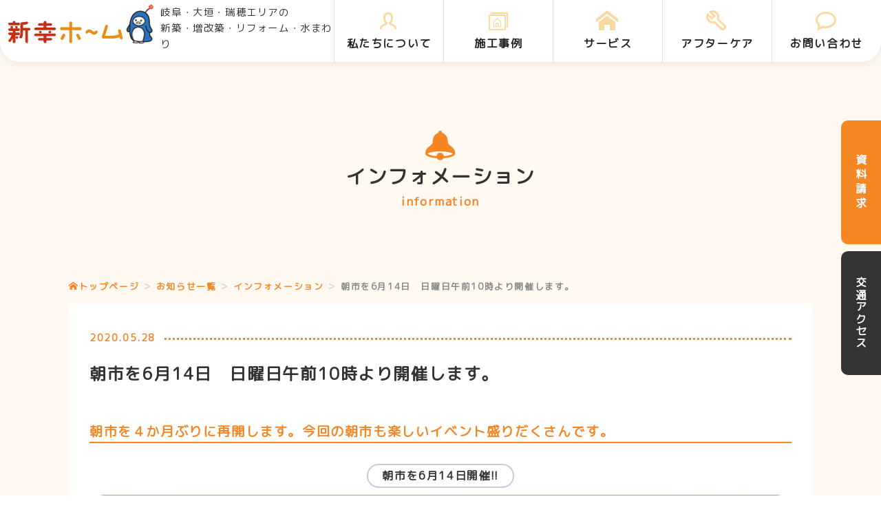

--- FILE ---
content_type: text/html; charset=UTF-8
request_url: https://shinkou-home.co.jp/wp/2020-05-28-473/
body_size: 8500
content:
<!DOCTYPE html>
<html>
<head prefix="og: http://ogp.me/ns# website: http://ogp.me/ns/article#">
<meta http-equiv="X-UA-Compatible" content="IE=edge">
<title>朝市を6月14日　日曜日午前10時より開催します。｜岐阜市・瑞穂市・大垣市のリフォーム・新築・空き家管理</title>
<meta charset="utf-8">
<!--[if lt IE 9]><meta http-equiv="X-UA-Compatible" content="IE=Edge,chrome=1" /><![endif]-->
<meta name="description" content="新幸ホームでは、岐阜市・瑞穂市・大垣市を中心に、リフォームから新築、空き家管理まで安心して暮らせる住まいのご提案をしています。">
<meta name="keywords" content="新築,注文住宅,家,工務店,リフォーム,相続,空き家,岐阜市,大垣市,瑞穂,増改築">
<meta name="viewport" content="width=device-width,initial-scale=1">
<!-- OGP -->
<meta property="og:type" content="article">
<meta property="fb:app_id" content="513747319472080">
<meta property="og:site_name" content="新幸ホーム">
<meta property="og:url" content="https://shinkou-home.co.jp/wp/2020-05-28-473/">
<meta property="og:title" content="朝市を6月14日　日曜日午前10時より開催します。｜岐阜市・瑞穂市・大垣市のリフォーム・新築・空き家管理">
<meta property="og:description" content="新幸ホームでは、岐阜市・瑞穂市・大垣市を中心に、リフォームから新築、空き家管理まで安心して暮らせる住まいのご提案をしています。">
<meta property="og:image" content="https://shinkou-home.co.jp/wp/wp-content/themes/shinkohome/common_images/ogp_img.png">
<meta property="og:locale" content="ja_JP">
<!-- CSS -->
<link href="https://fonts.googleapis.com/css?family=M+PLUS+Rounded+1c" rel="stylesheet">
<link rel="stylesheet" type="text/css" href="https://shinkou-home.co.jp/wp/wp-content/themes/shinkohome/css/base.css" media="all">
<link rel="stylesheet" type="text/css" href="https://shinkou-home.co.jp/wp/wp-content/themes/shinkohome/css/style.css" media="screen,print">
<link rel="stylesheet" type="text/css" href="https://shinkou-home.co.jp/wp/wp-content/themes/shinkohome/css/contents.css" media="screen,print">
<link rel="stylesheet" type="text/css" href="https://shinkou-home.co.jp/wp/wp-content/themes/shinkohome/css/tablet.css" media="only screen and (max-device-width: 999px)">
<link rel="stylesheet" type="text/css" href="https://shinkou-home.co.jp/wp/wp-content/themes/shinkohome/css/smart.css" media="only screen and (min-device-width: 0px) and (max-device-width: 600px)">
<link rel="stylesheet" type="text/css" href="https://shinkou-home.co.jp/wp/wp-content/themes/shinkohome/css/lightbox.css" media="screen">

<link rel="icon" href="https://shinkou-home.co.jp/wp/favicon.ico" type="image/vnd.microsoft.icon">
<link rel="shortcut icon" href="https://shinkou-home.co.jp/wp/favicon.ico" type="image/vnd.microsoft.icon">
<link rel="apple-touch-icon" sizes="152x152" href="https://shinkou-home.co.jp/wp/apple-touch-icon.png">
<!-- Global site tag (gtag.js) - Google Analytics -->
<script async src="https://www.googletagmanager.com/gtag/js?id=UA-146768346-27"></script>
<script>
  window.dataLayer = window.dataLayer || [];
  function gtag(){dataLayer.push(arguments);}
  gtag('js', new Date());

  gtag('config', 'UA-146768346-27');
</script>
<meta name='robots' content='max-image-preview:large' />
<link rel="alternate" title="oEmbed (JSON)" type="application/json+oembed" href="https://shinkou-home.co.jp/wp/wp-json/oembed/1.0/embed?url=https%3A%2F%2Fshinkou-home.co.jp%2Fwp%2F2020-05-28-473%2F" />
<link rel="alternate" title="oEmbed (XML)" type="text/xml+oembed" href="https://shinkou-home.co.jp/wp/wp-json/oembed/1.0/embed?url=https%3A%2F%2Fshinkou-home.co.jp%2Fwp%2F2020-05-28-473%2F&#038;format=xml" />
<style id='wp-img-auto-sizes-contain-inline-css' type='text/css'>
img:is([sizes=auto i],[sizes^="auto," i]){contain-intrinsic-size:3000px 1500px}
/*# sourceURL=wp-img-auto-sizes-contain-inline-css */
</style>
<link rel='stylesheet' id='eo-leaflet.js-css' href='https://shinkou-home.co.jp/wp/wp-content/plugins/event-organiser/lib/leaflet/leaflet.min.css?ver=1.4.0' type='text/css' media='all' />
<style id='eo-leaflet.js-inline-css' type='text/css'>
.leaflet-popup-close-button{box-shadow:none!important;}
/*# sourceURL=eo-leaflet.js-inline-css */
</style>
<style id='wp-emoji-styles-inline-css' type='text/css'>

	img.wp-smiley, img.emoji {
		display: inline !important;
		border: none !important;
		box-shadow: none !important;
		height: 1em !important;
		width: 1em !important;
		margin: 0 0.07em !important;
		vertical-align: -0.1em !important;
		background: none !important;
		padding: 0 !important;
	}
/*# sourceURL=wp-emoji-styles-inline-css */
</style>
<style id='wp-block-library-inline-css' type='text/css'>
:root{--wp-block-synced-color:#7a00df;--wp-block-synced-color--rgb:122,0,223;--wp-bound-block-color:var(--wp-block-synced-color);--wp-editor-canvas-background:#ddd;--wp-admin-theme-color:#007cba;--wp-admin-theme-color--rgb:0,124,186;--wp-admin-theme-color-darker-10:#006ba1;--wp-admin-theme-color-darker-10--rgb:0,107,160.5;--wp-admin-theme-color-darker-20:#005a87;--wp-admin-theme-color-darker-20--rgb:0,90,135;--wp-admin-border-width-focus:2px}@media (min-resolution:192dpi){:root{--wp-admin-border-width-focus:1.5px}}.wp-element-button{cursor:pointer}:root .has-very-light-gray-background-color{background-color:#eee}:root .has-very-dark-gray-background-color{background-color:#313131}:root .has-very-light-gray-color{color:#eee}:root .has-very-dark-gray-color{color:#313131}:root .has-vivid-green-cyan-to-vivid-cyan-blue-gradient-background{background:linear-gradient(135deg,#00d084,#0693e3)}:root .has-purple-crush-gradient-background{background:linear-gradient(135deg,#34e2e4,#4721fb 50%,#ab1dfe)}:root .has-hazy-dawn-gradient-background{background:linear-gradient(135deg,#faaca8,#dad0ec)}:root .has-subdued-olive-gradient-background{background:linear-gradient(135deg,#fafae1,#67a671)}:root .has-atomic-cream-gradient-background{background:linear-gradient(135deg,#fdd79a,#004a59)}:root .has-nightshade-gradient-background{background:linear-gradient(135deg,#330968,#31cdcf)}:root .has-midnight-gradient-background{background:linear-gradient(135deg,#020381,#2874fc)}:root{--wp--preset--font-size--normal:16px;--wp--preset--font-size--huge:42px}.has-regular-font-size{font-size:1em}.has-larger-font-size{font-size:2.625em}.has-normal-font-size{font-size:var(--wp--preset--font-size--normal)}.has-huge-font-size{font-size:var(--wp--preset--font-size--huge)}.has-text-align-center{text-align:center}.has-text-align-left{text-align:left}.has-text-align-right{text-align:right}.has-fit-text{white-space:nowrap!important}#end-resizable-editor-section{display:none}.aligncenter{clear:both}.items-justified-left{justify-content:flex-start}.items-justified-center{justify-content:center}.items-justified-right{justify-content:flex-end}.items-justified-space-between{justify-content:space-between}.screen-reader-text{border:0;clip-path:inset(50%);height:1px;margin:-1px;overflow:hidden;padding:0;position:absolute;width:1px;word-wrap:normal!important}.screen-reader-text:focus{background-color:#ddd;clip-path:none;color:#444;display:block;font-size:1em;height:auto;left:5px;line-height:normal;padding:15px 23px 14px;text-decoration:none;top:5px;width:auto;z-index:100000}html :where(.has-border-color){border-style:solid}html :where([style*=border-top-color]){border-top-style:solid}html :where([style*=border-right-color]){border-right-style:solid}html :where([style*=border-bottom-color]){border-bottom-style:solid}html :where([style*=border-left-color]){border-left-style:solid}html :where([style*=border-width]){border-style:solid}html :where([style*=border-top-width]){border-top-style:solid}html :where([style*=border-right-width]){border-right-style:solid}html :where([style*=border-bottom-width]){border-bottom-style:solid}html :where([style*=border-left-width]){border-left-style:solid}html :where(img[class*=wp-image-]){height:auto;max-width:100%}:where(figure){margin:0 0 1em}html :where(.is-position-sticky){--wp-admin--admin-bar--position-offset:var(--wp-admin--admin-bar--height,0px)}@media screen and (max-width:600px){html :where(.is-position-sticky){--wp-admin--admin-bar--position-offset:0px}}

/*# sourceURL=wp-block-library-inline-css */
</style><style id='global-styles-inline-css' type='text/css'>
:root{--wp--preset--aspect-ratio--square: 1;--wp--preset--aspect-ratio--4-3: 4/3;--wp--preset--aspect-ratio--3-4: 3/4;--wp--preset--aspect-ratio--3-2: 3/2;--wp--preset--aspect-ratio--2-3: 2/3;--wp--preset--aspect-ratio--16-9: 16/9;--wp--preset--aspect-ratio--9-16: 9/16;--wp--preset--color--black: #000000;--wp--preset--color--cyan-bluish-gray: #abb8c3;--wp--preset--color--white: #ffffff;--wp--preset--color--pale-pink: #f78da7;--wp--preset--color--vivid-red: #cf2e2e;--wp--preset--color--luminous-vivid-orange: #ff6900;--wp--preset--color--luminous-vivid-amber: #fcb900;--wp--preset--color--light-green-cyan: #7bdcb5;--wp--preset--color--vivid-green-cyan: #00d084;--wp--preset--color--pale-cyan-blue: #8ed1fc;--wp--preset--color--vivid-cyan-blue: #0693e3;--wp--preset--color--vivid-purple: #9b51e0;--wp--preset--gradient--vivid-cyan-blue-to-vivid-purple: linear-gradient(135deg,rgb(6,147,227) 0%,rgb(155,81,224) 100%);--wp--preset--gradient--light-green-cyan-to-vivid-green-cyan: linear-gradient(135deg,rgb(122,220,180) 0%,rgb(0,208,130) 100%);--wp--preset--gradient--luminous-vivid-amber-to-luminous-vivid-orange: linear-gradient(135deg,rgb(252,185,0) 0%,rgb(255,105,0) 100%);--wp--preset--gradient--luminous-vivid-orange-to-vivid-red: linear-gradient(135deg,rgb(255,105,0) 0%,rgb(207,46,46) 100%);--wp--preset--gradient--very-light-gray-to-cyan-bluish-gray: linear-gradient(135deg,rgb(238,238,238) 0%,rgb(169,184,195) 100%);--wp--preset--gradient--cool-to-warm-spectrum: linear-gradient(135deg,rgb(74,234,220) 0%,rgb(151,120,209) 20%,rgb(207,42,186) 40%,rgb(238,44,130) 60%,rgb(251,105,98) 80%,rgb(254,248,76) 100%);--wp--preset--gradient--blush-light-purple: linear-gradient(135deg,rgb(255,206,236) 0%,rgb(152,150,240) 100%);--wp--preset--gradient--blush-bordeaux: linear-gradient(135deg,rgb(254,205,165) 0%,rgb(254,45,45) 50%,rgb(107,0,62) 100%);--wp--preset--gradient--luminous-dusk: linear-gradient(135deg,rgb(255,203,112) 0%,rgb(199,81,192) 50%,rgb(65,88,208) 100%);--wp--preset--gradient--pale-ocean: linear-gradient(135deg,rgb(255,245,203) 0%,rgb(182,227,212) 50%,rgb(51,167,181) 100%);--wp--preset--gradient--electric-grass: linear-gradient(135deg,rgb(202,248,128) 0%,rgb(113,206,126) 100%);--wp--preset--gradient--midnight: linear-gradient(135deg,rgb(2,3,129) 0%,rgb(40,116,252) 100%);--wp--preset--font-size--small: 13px;--wp--preset--font-size--medium: 20px;--wp--preset--font-size--large: 36px;--wp--preset--font-size--x-large: 42px;--wp--preset--spacing--20: 0.44rem;--wp--preset--spacing--30: 0.67rem;--wp--preset--spacing--40: 1rem;--wp--preset--spacing--50: 1.5rem;--wp--preset--spacing--60: 2.25rem;--wp--preset--spacing--70: 3.38rem;--wp--preset--spacing--80: 5.06rem;--wp--preset--shadow--natural: 6px 6px 9px rgba(0, 0, 0, 0.2);--wp--preset--shadow--deep: 12px 12px 50px rgba(0, 0, 0, 0.4);--wp--preset--shadow--sharp: 6px 6px 0px rgba(0, 0, 0, 0.2);--wp--preset--shadow--outlined: 6px 6px 0px -3px rgb(255, 255, 255), 6px 6px rgb(0, 0, 0);--wp--preset--shadow--crisp: 6px 6px 0px rgb(0, 0, 0);}:where(.is-layout-flex){gap: 0.5em;}:where(.is-layout-grid){gap: 0.5em;}body .is-layout-flex{display: flex;}.is-layout-flex{flex-wrap: wrap;align-items: center;}.is-layout-flex > :is(*, div){margin: 0;}body .is-layout-grid{display: grid;}.is-layout-grid > :is(*, div){margin: 0;}:where(.wp-block-columns.is-layout-flex){gap: 2em;}:where(.wp-block-columns.is-layout-grid){gap: 2em;}:where(.wp-block-post-template.is-layout-flex){gap: 1.25em;}:where(.wp-block-post-template.is-layout-grid){gap: 1.25em;}.has-black-color{color: var(--wp--preset--color--black) !important;}.has-cyan-bluish-gray-color{color: var(--wp--preset--color--cyan-bluish-gray) !important;}.has-white-color{color: var(--wp--preset--color--white) !important;}.has-pale-pink-color{color: var(--wp--preset--color--pale-pink) !important;}.has-vivid-red-color{color: var(--wp--preset--color--vivid-red) !important;}.has-luminous-vivid-orange-color{color: var(--wp--preset--color--luminous-vivid-orange) !important;}.has-luminous-vivid-amber-color{color: var(--wp--preset--color--luminous-vivid-amber) !important;}.has-light-green-cyan-color{color: var(--wp--preset--color--light-green-cyan) !important;}.has-vivid-green-cyan-color{color: var(--wp--preset--color--vivid-green-cyan) !important;}.has-pale-cyan-blue-color{color: var(--wp--preset--color--pale-cyan-blue) !important;}.has-vivid-cyan-blue-color{color: var(--wp--preset--color--vivid-cyan-blue) !important;}.has-vivid-purple-color{color: var(--wp--preset--color--vivid-purple) !important;}.has-black-background-color{background-color: var(--wp--preset--color--black) !important;}.has-cyan-bluish-gray-background-color{background-color: var(--wp--preset--color--cyan-bluish-gray) !important;}.has-white-background-color{background-color: var(--wp--preset--color--white) !important;}.has-pale-pink-background-color{background-color: var(--wp--preset--color--pale-pink) !important;}.has-vivid-red-background-color{background-color: var(--wp--preset--color--vivid-red) !important;}.has-luminous-vivid-orange-background-color{background-color: var(--wp--preset--color--luminous-vivid-orange) !important;}.has-luminous-vivid-amber-background-color{background-color: var(--wp--preset--color--luminous-vivid-amber) !important;}.has-light-green-cyan-background-color{background-color: var(--wp--preset--color--light-green-cyan) !important;}.has-vivid-green-cyan-background-color{background-color: var(--wp--preset--color--vivid-green-cyan) !important;}.has-pale-cyan-blue-background-color{background-color: var(--wp--preset--color--pale-cyan-blue) !important;}.has-vivid-cyan-blue-background-color{background-color: var(--wp--preset--color--vivid-cyan-blue) !important;}.has-vivid-purple-background-color{background-color: var(--wp--preset--color--vivid-purple) !important;}.has-black-border-color{border-color: var(--wp--preset--color--black) !important;}.has-cyan-bluish-gray-border-color{border-color: var(--wp--preset--color--cyan-bluish-gray) !important;}.has-white-border-color{border-color: var(--wp--preset--color--white) !important;}.has-pale-pink-border-color{border-color: var(--wp--preset--color--pale-pink) !important;}.has-vivid-red-border-color{border-color: var(--wp--preset--color--vivid-red) !important;}.has-luminous-vivid-orange-border-color{border-color: var(--wp--preset--color--luminous-vivid-orange) !important;}.has-luminous-vivid-amber-border-color{border-color: var(--wp--preset--color--luminous-vivid-amber) !important;}.has-light-green-cyan-border-color{border-color: var(--wp--preset--color--light-green-cyan) !important;}.has-vivid-green-cyan-border-color{border-color: var(--wp--preset--color--vivid-green-cyan) !important;}.has-pale-cyan-blue-border-color{border-color: var(--wp--preset--color--pale-cyan-blue) !important;}.has-vivid-cyan-blue-border-color{border-color: var(--wp--preset--color--vivid-cyan-blue) !important;}.has-vivid-purple-border-color{border-color: var(--wp--preset--color--vivid-purple) !important;}.has-vivid-cyan-blue-to-vivid-purple-gradient-background{background: var(--wp--preset--gradient--vivid-cyan-blue-to-vivid-purple) !important;}.has-light-green-cyan-to-vivid-green-cyan-gradient-background{background: var(--wp--preset--gradient--light-green-cyan-to-vivid-green-cyan) !important;}.has-luminous-vivid-amber-to-luminous-vivid-orange-gradient-background{background: var(--wp--preset--gradient--luminous-vivid-amber-to-luminous-vivid-orange) !important;}.has-luminous-vivid-orange-to-vivid-red-gradient-background{background: var(--wp--preset--gradient--luminous-vivid-orange-to-vivid-red) !important;}.has-very-light-gray-to-cyan-bluish-gray-gradient-background{background: var(--wp--preset--gradient--very-light-gray-to-cyan-bluish-gray) !important;}.has-cool-to-warm-spectrum-gradient-background{background: var(--wp--preset--gradient--cool-to-warm-spectrum) !important;}.has-blush-light-purple-gradient-background{background: var(--wp--preset--gradient--blush-light-purple) !important;}.has-blush-bordeaux-gradient-background{background: var(--wp--preset--gradient--blush-bordeaux) !important;}.has-luminous-dusk-gradient-background{background: var(--wp--preset--gradient--luminous-dusk) !important;}.has-pale-ocean-gradient-background{background: var(--wp--preset--gradient--pale-ocean) !important;}.has-electric-grass-gradient-background{background: var(--wp--preset--gradient--electric-grass) !important;}.has-midnight-gradient-background{background: var(--wp--preset--gradient--midnight) !important;}.has-small-font-size{font-size: var(--wp--preset--font-size--small) !important;}.has-medium-font-size{font-size: var(--wp--preset--font-size--medium) !important;}.has-large-font-size{font-size: var(--wp--preset--font-size--large) !important;}.has-x-large-font-size{font-size: var(--wp--preset--font-size--x-large) !important;}
/*# sourceURL=global-styles-inline-css */
</style>

<style id='classic-theme-styles-inline-css' type='text/css'>
/*! This file is auto-generated */
.wp-block-button__link{color:#fff;background-color:#32373c;border-radius:9999px;box-shadow:none;text-decoration:none;padding:calc(.667em + 2px) calc(1.333em + 2px);font-size:1.125em}.wp-block-file__button{background:#32373c;color:#fff;text-decoration:none}
/*# sourceURL=/wp-includes/css/classic-themes.min.css */
</style>
<link rel='stylesheet' id='wp-pagenavi-css' href='https://shinkou-home.co.jp/wp/wp-content/plugins/wp-pagenavi/pagenavi-css.css?ver=2.70' type='text/css' media='all' />
<link rel="https://api.w.org/" href="https://shinkou-home.co.jp/wp/wp-json/" /><link rel="alternate" title="JSON" type="application/json" href="https://shinkou-home.co.jp/wp/wp-json/wp/v2/posts/473" /><link rel="EditURI" type="application/rsd+xml" title="RSD" href="https://shinkou-home.co.jp/wp/xmlrpc.php?rsd" />
<meta name="generator" content="WordPress 6.9" />
<link rel="canonical" href="https://shinkou-home.co.jp/wp/2020-05-28-473/" />
<link rel='shortlink' href='https://shinkou-home.co.jp/wp/?p=473' />
</head>
<body>
<div id="container">
<header>
<div id="logo"><a href="https://shinkou-home.co.jp/wp/"><img src="https://shinkou-home.co.jp/wp/wp-content/themes/shinkohome/common_images/logo.png" alt="新幸ホーム"></a></div>

    <div class="toggleWrap">
		<p>岐阜・大垣・瑞穂エリアの<br>新築・増改築・リフォーム・水まわり</p>
				<nav>
			<ul id="gl_nv">
				<li><a href="https://shinkou-home.co.jp/wp/about_us/"><i class="icon-person"></i>私たちについて</a></li>
				<li><a href="https://shinkou-home.co.jp/wp/category/result/"><i class="icon-result"></i>施工事例</a></li>
				<li><a href="https://shinkou-home.co.jp/wp/service/"><i class="icon-home"></i>サービス</a></li>
				<li><a href="https://shinkou-home.co.jp/wp/aftercare/"><i class="icon-tool"></i>アフターケア</a></li>
				<li><a href="https://shinkou-home.co.jp/wp/contact/"><i class="icon-chat"></i>お問い合わせ</a></li>
			</ul>
		</nav>    </div>
</header>
<ul id="side">
			<li><a href="https://shinkou-home.co.jp/wp/contact/">資料請求</a></li>
			<li><a href="https://shinkou-home.co.jp/wp/about_us/#access">交通アクセス</a></li>
</ul><div id="main" class="single_box">
<p id="cate_title"><i class="icon-information"></i>インフォメーション<span>information</span></p>
	<ul class="pnkz wrap">
		<li><a href=""><i class="icon-home"></i>トップページ</a></li>
		<li><a href="https://shinkou-home.co.jp/wp/news/">お知らせ一覧</a></li>
		<li><a href="https://shinkou-home.co.jp/wp/category/information/">インフォメーション</a></li>
		<li>朝市を6月14日　日曜日午前10時より開催します。</li>
	</ul>
<div class="wrap content_box">
<section class="main_box editor">
	<h1>朝市を6月14日　日曜日午前10時より開催します。</h1>
	<p class="date"><span>2020.05.28</span></p>
	<h2>朝市を４か月ぶりに再開します。今回の朝市も楽しいイベント盛りだくさんです。</h2><h3>朝市を6月14日開催!!</h3><p><img fetchpriority="high" decoding="async" class="aligncenter size-full wp-image-476" src="https://shinkou-home.co.jp/wp/wp-content/uploads/2020/05/asaichi6.14a.jpg" alt="" width="1000" height="708" srcset="https://shinkou-home.co.jp/wp/wp-content/uploads/2020/05/asaichi6.14a.jpg 1000w, https://shinkou-home.co.jp/wp/wp-content/uploads/2020/05/asaichi6.14a-300x212.jpg 300w, https://shinkou-home.co.jp/wp/wp-content/uploads/2020/05/asaichi6.14a-768x544.jpg 768w" sizes="(max-width: 1000px) 100vw, 1000px" /></p><p>&nbsp;</p><p>新型コロナウイルスで非常事態宣言となり、約4ヶ月間開催することが出来ませんでした。しかし、非常事態宣言も解除されこの地域では感染爆発もなく非常に安堵しています。これからは、感染にも注意しつつ、日常生活へとつなげていきたいと考えています。今回の朝市は、出来る限り青空イベントで開催しますので、皆様、ご家族お誘い合わせの上ご来場申し上げます。</p><p>&nbsp;</p></section>

<div class="bottom">
<p class="btn_links"><a href="https://shinkou-home.co.jp/wp/category/information/">カテゴリーの一覧へもどる</a></p>

<section class="side_box">
	<h2><span>カテゴリー</span></h2>
<ul>
		<li class="cat-item cat-item-2"><a href="https://shinkou-home.co.jp/wp/category/information/">インフォメーション</a>
</li>
	<li class="cat-item cat-item-1"><a href="https://shinkou-home.co.jp/wp/category/event/">イベント</a>
</li>
	<li class="cat-item cat-item-3"><a href="https://shinkou-home.co.jp/wp/category/result/">施工事例</a>
</li>
</ul>
</section>
</div>
	
</div>
</div><!-- #/main -->
<footer>
	<aside id="contact">
		<div class="wrap">
			<p>お困りごと・わからないことがありましたら<br>まずはお気軽にお問い合わせください。</p>
			<ul class="ul_tb">
				<li class="tel"><a href="tel:0120116296" class="a_tel">0120-11-6296</a></li>
				<li class="btn_links"><a href="https://shinkou-home.co.jp/wp/contact/">資料請求・お問い合わせ</a></li>
			</ul>
		</div>
	</aside>
	<address>
		<dl>
			<dt><a href="https://shinkou-home.co.jp/wp/"><img src="https://shinkou-home.co.jp/wp/wp-content/themes/shinkohome/common_images/logo.png" alt="新幸ホーム"></a></dt>
			<dd>
				<p><em>本社</em>〒503-0102&emsp;岐阜県大垣市墨俣町墨俣1052-1</p>
				<p><em>ショールーム</em>〒503-0106&emsp;岐阜県大垣市墨俣町さい川110</p>
			</dd>
		</dl>
		<ul class="foot_nav">
			<li><a href="https://shinkou-home.co.jp/wp/about_us/"><i class="icon-person"></i>私たちについて</a></li>
			<li><a href="https://shinkou-home.co.jp/wp/category/result/"><i class="icon-result"></i>施工事例</a></li>
			<li><a href="https://shinkou-home.co.jp/wp/service/"><i class="icon-home"></i>サービス</a></li>
			<li><a href="https://shinkou-home.co.jp/wp/aftercare/"><i class="icon-tool"></i>アフターケア</a></li>
			<li><a href="https://shinkou-home.co.jp/wp/contact/"><i class="icon-chat"></i>お問い合わせ</a></li>
		</ul>
		<ul class="ul_tb">
			<li><a href="https://www.facebook.com/%E6%96%B0%E5%B9%B8%E3%83%9B%E3%83%BC%E3%83%A0%E6%A0%AA%E5%BC%8F%E4%BC%9A%E7%A4%BE-293558794596140/" target="_blank" title="Facebook"><i class="icon-f_logo"></i></a><a href="https://www.instagram.com/shinkouhome.co/" title="Instagram" target="_blank"><i class="icon-i_logo"></i></a></li>
			<li><a href="https://shinkou-home.co.jp/wp/privacy-policy/">プライバシーポリシー</a><a href="https://shinkou-home.co.jp/wp/sitemap/">サイトマップ</a></li>
		</ul>
    </address>
    <small>&copy; SHINKO HOME</small>
</footer>
</div><!-- #/container -->

<!-- SCRIPTS -->
<script src="https://code.jquery.com/jquery-3.4.1.min.js"></script>
<script src="https://shinkou-home.co.jp/wp/wp-content/themes/shinkohome/js/scrolltopcontrol.js"></script>
<script src="https://shinkou-home.co.jp/wp/wp-content/themes/shinkohome/js/basic.js"></script>
<script src="https://shinkou-home.co.jp/wp/wp-content/themes/shinkohome/js/lightbox.min.js"></script><script type="speculationrules">
{"prefetch":[{"source":"document","where":{"and":[{"href_matches":"/wp/*"},{"not":{"href_matches":["/wp/wp-*.php","/wp/wp-admin/*","/wp/wp-content/uploads/*","/wp/wp-content/*","/wp/wp-content/plugins/*","/wp/wp-content/themes/shinkohome/*","/wp/*\\?(.+)"]}},{"not":{"selector_matches":"a[rel~=\"nofollow\"]"}},{"not":{"selector_matches":".no-prefetch, .no-prefetch a"}}]},"eagerness":"conservative"}]}
</script>
<script id="wp-emoji-settings" type="application/json">
{"baseUrl":"https://s.w.org/images/core/emoji/17.0.2/72x72/","ext":".png","svgUrl":"https://s.w.org/images/core/emoji/17.0.2/svg/","svgExt":".svg","source":{"concatemoji":"https://shinkou-home.co.jp/wp/wp-includes/js/wp-emoji-release.min.js?ver=6.9"}}
</script>
<script type="module">
/* <![CDATA[ */
/*! This file is auto-generated */
const a=JSON.parse(document.getElementById("wp-emoji-settings").textContent),o=(window._wpemojiSettings=a,"wpEmojiSettingsSupports"),s=["flag","emoji"];function i(e){try{var t={supportTests:e,timestamp:(new Date).valueOf()};sessionStorage.setItem(o,JSON.stringify(t))}catch(e){}}function c(e,t,n){e.clearRect(0,0,e.canvas.width,e.canvas.height),e.fillText(t,0,0);t=new Uint32Array(e.getImageData(0,0,e.canvas.width,e.canvas.height).data);e.clearRect(0,0,e.canvas.width,e.canvas.height),e.fillText(n,0,0);const a=new Uint32Array(e.getImageData(0,0,e.canvas.width,e.canvas.height).data);return t.every((e,t)=>e===a[t])}function p(e,t){e.clearRect(0,0,e.canvas.width,e.canvas.height),e.fillText(t,0,0);var n=e.getImageData(16,16,1,1);for(let e=0;e<n.data.length;e++)if(0!==n.data[e])return!1;return!0}function u(e,t,n,a){switch(t){case"flag":return n(e,"\ud83c\udff3\ufe0f\u200d\u26a7\ufe0f","\ud83c\udff3\ufe0f\u200b\u26a7\ufe0f")?!1:!n(e,"\ud83c\udde8\ud83c\uddf6","\ud83c\udde8\u200b\ud83c\uddf6")&&!n(e,"\ud83c\udff4\udb40\udc67\udb40\udc62\udb40\udc65\udb40\udc6e\udb40\udc67\udb40\udc7f","\ud83c\udff4\u200b\udb40\udc67\u200b\udb40\udc62\u200b\udb40\udc65\u200b\udb40\udc6e\u200b\udb40\udc67\u200b\udb40\udc7f");case"emoji":return!a(e,"\ud83e\u1fac8")}return!1}function f(e,t,n,a){let r;const o=(r="undefined"!=typeof WorkerGlobalScope&&self instanceof WorkerGlobalScope?new OffscreenCanvas(300,150):document.createElement("canvas")).getContext("2d",{willReadFrequently:!0}),s=(o.textBaseline="top",o.font="600 32px Arial",{});return e.forEach(e=>{s[e]=t(o,e,n,a)}),s}function r(e){var t=document.createElement("script");t.src=e,t.defer=!0,document.head.appendChild(t)}a.supports={everything:!0,everythingExceptFlag:!0},new Promise(t=>{let n=function(){try{var e=JSON.parse(sessionStorage.getItem(o));if("object"==typeof e&&"number"==typeof e.timestamp&&(new Date).valueOf()<e.timestamp+604800&&"object"==typeof e.supportTests)return e.supportTests}catch(e){}return null}();if(!n){if("undefined"!=typeof Worker&&"undefined"!=typeof OffscreenCanvas&&"undefined"!=typeof URL&&URL.createObjectURL&&"undefined"!=typeof Blob)try{var e="postMessage("+f.toString()+"("+[JSON.stringify(s),u.toString(),c.toString(),p.toString()].join(",")+"));",a=new Blob([e],{type:"text/javascript"});const r=new Worker(URL.createObjectURL(a),{name:"wpTestEmojiSupports"});return void(r.onmessage=e=>{i(n=e.data),r.terminate(),t(n)})}catch(e){}i(n=f(s,u,c,p))}t(n)}).then(e=>{for(const n in e)a.supports[n]=e[n],a.supports.everything=a.supports.everything&&a.supports[n],"flag"!==n&&(a.supports.everythingExceptFlag=a.supports.everythingExceptFlag&&a.supports[n]);var t;a.supports.everythingExceptFlag=a.supports.everythingExceptFlag&&!a.supports.flag,a.supports.everything||((t=a.source||{}).concatemoji?r(t.concatemoji):t.wpemoji&&t.twemoji&&(r(t.twemoji),r(t.wpemoji)))});
//# sourceURL=https://shinkou-home.co.jp/wp/wp-includes/js/wp-emoji-loader.min.js
/* ]]> */
</script>
</body>
</html>

--- FILE ---
content_type: text/css
request_url: https://shinkou-home.co.jp/wp/wp-content/themes/shinkohome/css/base.css
body_size: 1736
content:
@charset "UTF-8";

/*-----------------------------------------------
(Component)
__Default Clear
__Layout
-----------------------------------------------*/

/*-----------------------------------------------
__Default Clear
-----------------------------------------------*/
html{
	overflow-y: scroll;
}
body,div, section, article,  figure, dl,dt,dd,ul,ol,li,h1,h2,h3,h4,h5,h6,pre,form,fieldset,input,textarea,p,blockquote,th,td{
	margin: 0;
	padding: 0;
	box-sizing: border-box;
}
body{
	background:white;
	font-family:"M PLUS Rounded 1c", Avenir , "Open Sans" , "Helvetica Neue" , Helvetica , Arial , Verdana , Roboto , "游ゴシック Medium", "Yu Gothic Medium", "游ゴシック体" , "YuGothic" , "ヒラギノ角ゴ Pro W3" , "Hiragino Kaku Gothic Pro" , "Meiryo UI" , "メイリオ" , Meiryo , "ＭＳ Ｐゴシック" , "MS PGothic" , sans-serif;
	line-height:1.6;
	letter-spacing: 0.1em;
	color:#333;
}
*:first-child + html body {	/*For IF7 */
	font-family: "メイリオ","Meiryo";
}
address,caption,cite,code,dfn,em,strong,th,var{
	font-style: normal;
}
table{
	border-collapse: collapse;
	border-spacing: 0;
}
caption,th{
	text-align: left;
}
q:before,q:after{
	content: '';
}
object,embed{
	vertical-align: top;
}
legend{
	display: none;
}
hr{
	border:none;
	margin: 20px auto;
}
h1,h2,h3,h4,h5,h6{
	font-size: 100%;
}
img,abbr,acronym,fieldset{
	border: 0;
}
img{/*---画像隙間回避*/
	vertical-align: bottom;
}
li{
	list-style-type: none;
}
p{
	margin-bottom: 0.5em;
}
a{
	text-decoration:none;
}

input,textarea,button{
	font-family:"M PLUS Rounded 1c", Avenir , "Open Sans" , "Helvetica Neue" , Helvetica , Arial , Verdana , Roboto , "游ゴシック Medium", "Yu Gothic Medium", "游ゴシック体" , "YuGothic" , "ヒラギノ角ゴ Pro W3" , "Hiragino Kaku Gothic Pro" , "Meiryo UI" , "メイリオ" , Meiryo , "ＭＳ Ｐゴシック" , "MS PGothic" , sans-serif;
	-webkit-appearance: none;
	outline: none;
	border: none;
	border-radius:none;
}

::selection {
    background: #f58624;/*背景色*/
    color: #fff; /*文字色*/
}
::-moz-selection {
    background: #f58624; /*背景色*/
    color: #fff; /*文字色*/
}

.img-ofi {
	width: 100%;
	height: 100%;
  object-fit: cover;
  object-position: center;
  font-family: 'object-fit: cover; object-position: center;'
}
.img-btm {
  object-fit: cover;
  object-position: center bottom;
  font-family: 'object-fit: cover; object-position: center bottom;'
}

em.red{
	color: #ee4e1d;
}

/*-----------------------------------------------
__Layout
-----------------------------------------------*/
#container,
header,
#main,
footer{
	width: 100%;
	margin: 0 auto;
}
.wrap{
	width: 90%;
	max-width: 1080px;
	clear:both;
	margin:0 auto;
}

/*その他*/
.ul_tb{
	display:flex;
	width:100%;
}


#main a{
	color: #333;
	text-decoration:underline;
}
#main a:hover{
	color:  #f58624;
	text-decoration: none;
}

#pagetop{
	position: relative;
	display: block;
	width:50px;
	height:50px;
	background: #f58624;
	border-radius: 100%;
	transition: all ease .3s;
}
#pagetop::before,
#pagetop::after{
	content: "";
	position: absolute;
	transition: all ease .3s;
}
#pagetop::before{
	top: 17px;
	left: 50%;
	transform: translateX(-50%);
	width: 4px;
	height: 20px;
	border-radius: 3px;
	background: #fff;
}
#pagetop::after{
	top: 10px;
	left: 44%;
	width: 15px;
	height: 15px;
	border-top: 4px solid #fff;
	border-right: 4px solid #fff;
	-webkit-transform: rotate(-45deg) translateX(-50%);
	transform: rotate(-45deg) translateX(-50%);
}
#pagetop:hover{
	box-shadow: 0 0 10px 0 rgba(0,0,0,0.2);
}
#pagetop:hover::before{
	top: 14px;
}
#pagetop:hover::after{
	top: 7px;
}

/*-----------------------------
WPギャラリー
------------------------------*/
.gallery { /** ギャラリーを囲むボックス **/
	width: 100%;
	margin:20px auto;
    overflow: hidden;
	box-sizing: border-box;
	display: flex;
	flex-wrap: wrap;
}

.gallery br {display: none;} /** 自動で挿入される clearfix の余白解除 **/

.gallery-item { /** 画像共通のスタイル **/
	margin-bottom: 0 !important;
	box-sizing: border-box;
}
.gallery-icon { /** 画像を囲む dt のスタイル **/
    text-align: center;
}

.gallery-icon img {
	width: 100%;
	height: auto;
	margin-bottom: 10px !important;
}

.gallery-caption { /** キャプション **/
    color: #222;
    font-size: 12px;
    margin: 0 0 10px;
    text-align: center;
}

.gallery-columns-1 .gallery-item { /** カラムなし **/
    width: 100%;
    margin-right: 0;
}
.gallery-columns-2 .gallery-item { /** 2カラム **/
	width: 48%;
	margin: 0 1%;
}
.gallery-columns-3 .gallery-item { /** 3カラム **/
    width: 31.33333%;
	margin: 0 1%;
}
.gallery-columns-4 .gallery-item { /** 4カラム **/
    width: 23%;
    margin: 0 1%;
}
.gallery-columns-5 .gallery-item { /** 5カラム **/
    width: 18%;
    margin: 0 1%;
}

@media screen and (max-width: 640px) {
	/* 640px以下用の記述 */
	.gallery-columns-3 .gallery-item, .gallery-columns-4 .gallery-item {
		width: 48%;
		margin: 0 1%;
	}
	.gallery-columns-5 .gallery-item {
		width: 31.33333%;
		margin: 0 1%;
	}
}


--- FILE ---
content_type: text/css
request_url: https://shinkou-home.co.jp/wp/wp-content/themes/shinkohome/css/style.css
body_size: 260
content:
@font-face {
  font-family: 'icomoon';
  src:  url('fonts/icomoon.eot?63loh5');
  src:  url('fonts/icomoon.eot?63loh5#iefix') format('embedded-opentype'),
    url('fonts/icomoon.ttf?63loh5') format('truetype'),
    url('fonts/icomoon.woff?63loh5') format('woff'),
    url('fonts/icomoon.svg?63loh5#icomoon') format('svg');
  font-weight: normal;
  font-style: normal;
  font-display: block;
}

[class^="icon-"], [class*=" icon-"] {
  /* use !important to prevent issues with browser extensions that change fonts */
  font-family: 'icomoon' !important;
  speak: none;
  font-style: normal;
  font-weight: normal;
  font-variant: normal;
  text-transform: none;
  line-height: 1;

  /* Better Font Rendering =========== */
  -webkit-font-smoothing: antialiased;
  -moz-osx-font-smoothing: grayscale;
}

.icon-leaf:before {
  content: "\e908";
}
.icon-room:before {
  content: "\e909";
}
.icon-wheelchair:before {
  content: "\e90a";
}
.icon-penguin:before {
  content: "\e900";
  color: #555;
}
.icon-f_logo:before {
  content: "\e901";
}
.icon-i_logo:before {
  content: "\e902";
}
.icon-chat:before {
  content: "\e904";
}
.icon-result:before {
  content: "\e905";
  color: #555;
}
.icon-person:before {
  content: "\e906";
}
.icon-tool:before {
  content: "\e907";
}
.icon-phone:before {
  content: "\e942";
}
.icon-event:before {
  content: "\f024";
}
.icon-home:before {
  content: "\e903";
}
.icon-paint:before {
  content: "\e90c";
}
.icon-information:before {
  content: "\e951";
}
.icon-spinner:before {
  content: "\e984";
}


--- FILE ---
content_type: text/css
request_url: https://shinkou-home.co.jp/wp/wp-content/themes/shinkohome/css/contents.css
body_size: 10977
content:
@charset "UTF-8";
img{
max-width: 100%;
height: auto;
width /***/:auto;
}
/*-----------------------------------------------
__Header
-----------------------------------------------*/
header{
	position: fixed;
	top: 0;
	left: 50%;
	transform: translateX(-50%);
	z-index: 10;
	background: #fff;
	width: 96%;
	min-width: 1280px;
	border-radius: 0px 0px 30px 30px;
	padding: 0;
	box-sizing: border-box;
	box-shadow: 0 0 20px 0 rgba(0,0,0,0.1);
	overflow: hidden;
	display: flex;
	flex-wrap: nowrap;
	height: 90px;
}
header h1,
header #logo{
	width:20%;
	max-width: 270px;
	position: relative;
	z-index: 100;
	text-align: center;
	padding: 5px;
}
header h1 a::after,
header #logo a::after{
	content: "";
	display: inline-block;
	width: 44px;
	height: 60px;
	background: url("../common_images/img_penguin.png") no-repeat;
	vertical-align: middle;
}
header p{
	font-size: 90%;
}

#side{
	position: fixed;
	right: 0;
	bottom: 50%;
	transform: translateY(50%);
	z-index: 10;
	width: 63px;
}
#side li a{
	display: block;
	-webkit-writing-mode: vertical-rl;
      -ms-writing-mode: tb-rl;
          writing-mode: vertical-rl;
	border-radius: 10px 0 0 10px;
	margin: 10px 0 10px auto;
	font-weight: bold;
	color: #fff;
	min-height: 180px;
	width: 58px;
	line-height: 58px;
	text-align: center;
	background: #333;
	transition: all ease .3s;
}
#side li:first-of-type a{
	background: #f58624;
	letter-spacing: 0.3em;
}
#side li a:hover{
	width: 63px;
	line-height: 63px;
	box-shadow: 0 0 10px 0 rgba(0,0,0,0.2);
}

/*-----------------------------------------------
__Global Navi
-----------------------------------------------*/
header nav{
	margin-left:auto;
	width: 80%;
	display: flex;
}
#gl_nv{
	width: 100%;
	display:flex;
	justify-content: space-around;
}
#gl_nv li{
	width: 100%;
	min-height: 90px;
	display: flex;
	align-items: center;
	font-weight:bold;
	border-left:1px solid #e0e0e0;
}
#gl_nv a{
	width: 100%;
	height: 100%;
	display: flex;
	justify-content: center;
	flex-direction: column;
	text-align: center;
	color:#212121;
	position: relative;
	transition: .5s;
}
#gl_nv a > i{
	display: block;
	font-size: 200%;
	margin-bottom: 5px;
	transition: .5s;
}
#gl_nv a > i::before{
	transition: .5s;
	color: #fad9a0 ;
}
#gl_nv a::after {
	position: absolute;
	bottom: 0;
	left: 15%;
	content: '';
	width: 70%;
	height: 3px;
	background-color: #f58624;
	opacity: 0;
	transition: .5s;
}
#gl_nv a:hover,#gl_nv > li.current a{
	background: #fff9f2;
}
#gl_nv a:hover > i,#gl_nv > li.current a > i{
	transform: translateY(-3px);
}
#gl_nv a:hover > i::before,#gl_nv > li.current a > i::before{
	color: #f58624;
}
#gl_nv a:hover::after,#gl_nv > li.current a::after {
	opacity: 1;
}
.toggleWrap {
	width: 90%;
	  box-sizing: border-box;
    background: none;
    height: auto;
    position: static;
    padding: 0;
	display: flex;
	flex-wrap: nowrap;
	  align-items: center;
  }


/*-----------------------------------------------
__Main
-----------------------------------------------*/
.pd_box{
	padding: 50px 0;
}
.single_box{
	background: #fff9f2;
	padding: 50px 0;
}
.content_box{
	padding: 50px 30px;
	background: #fff;
	box-sizing: border-box;
	border-radius: 10px;
}

#main .pd_box h2{
	display: table;
	margin: 50px auto 15px auto;
	font-size: 140%;
	border-bottom: 3px solid #f58624;
	margin-bottom: 1em;
}
#main .pd_box h3{
	font-size: 120%;
	color: #f58624;
	text-align: center !important;
	border-bottom: 2px dotted #f58624;
	margin-bottom: 15px;
	margin-top: 50px;
}
#main .pd_box h3 em{
	color: #333;
}
#main .pd_box h4{
	border-radius: 30px;
	padding: 3px 20px;
	min-width: 200px;
	display: table;
	margin: 30px auto 10px auto;
	border: 2px solid #ccc;
	text-align: center;
	background: #fff;
}


/*single*/
.img_w100{
	width: 100%;
	height: 400px;
}
#main.single_box{
	box-sizing: border-box;
}
#main.single_box h1{
	font-size: 150%;
	margin-bottom: 50px;
	padding: 0 !important;
	text-align: left !important;
	background: none;
}
#main.single_box h1 em.result_cate{
	display: table;
	color: #fff;
	font-size: 60%;
	background: #77bc86;
	border-radius: 30px;
	padding: 1px 30px;
	min-width: 80px;
	margin: 0;
	text-align: center;
}
#main.single_box .main_box.editor h2{
	font-size: 120%;
	color: #f58624;
	border-bottom: 2px solid #f58624;
	margin-bottom: 1em;
}
#main.single_box .main_box.editor h3{
	border-radius: 30px;
	padding: 3px 20px;
	min-width: 200px;
	display: table;
	margin: 30px auto 10px auto;
	border: 2px solid #ccc;
	text-align: center;
	background: #fff;
}
#main.single_box .main_box.editor h4{
	color: #f58624;
}
#main.single_box .main_box.editor p img{
	display: block;
	margin: 0 auto 20px auto;
	border-radius: 10px;
	overflow: hidden;
	z-index: 1;
}
#main.single_box .pnkz{
	margin-bottom: 15px;
}
#main.single_box .main_box.editor table{
	border: 1px solid #ccc;
	border-collapse: separate !important;
	border-spacing: 0;
	border-radius: 5px;
	overflow: hidden;
}
#main.single_box .main_box.editor table{
	border-color: #ccc;
}
#main.single_box .main_box.editor th,
#main.single_box .main_box.editor td{
	padding: 5px;
	border: 1px solid #ccc;
}
#main.single_box .main_box.editor th + th,
#main.single_box .main_box.editor table tbody td {
  border-left: 1px solid #ccc;
}
#main.single_box .main_box.editor hr{
	border-bottom: 2px solid #e0e0e0;
	margin: 20px auto;
}

/*wp_pagenavi*/
.wp-pagenavi{
	width: 100%;
	text-align: center;
}
.wp-pagenavi a, .wp-pagenavi span{
	margin: 5px !important;
	display: inline-block;
	border-radius: 100%;
	width: 40px !important;
	height: 40px !important;
	box-sizing: border-box;
	padding: 5px !important;
	text-align: center;
	font-weight: bold;
	border:2px solid #e0e0e0 !important;
	text-decoration: none !important;
	transition: all ease .3s;
}
.wp-pagenavi a:hover{
	color:#333 !important;
	box-shadow:0 0 15px 0 rgba(0,0,0,0.1);
	transform:translateY(-2px);
}
.wp-pagenavi span.current{
	border-color: #f58624 !important;
	color: #f58624 !important;
	transform:translateY(-2px);
	box-shadow:0 0 15px 0 rgba(0,0,0,0.1);
}


#main h1,
#main #cate_title{
	font-size: 180%;
	text-align: center !important;
	padding: 140px 0 80px 0 !important;
	position: relative;
	font-weight: bold;
	background: #fff9f2;
}
#main h1{
	padding-top: 180px;
}
#main h1 i,
#main h1 em,
#main h1 span,
#main #cate_title i,
#main #cate_title em,
#main #cate_title span{
	display: block;
	max-width: 1080px;
	margin: 0 auto;
}
#main h1 span,
#main #cate_title span{
	font-size: 60%;
	color: #f58624;
}
#main h1 i::before,
#main #cate_title i::before{
	color: #f58624;
	font-size: 150%;
	margin-bottom: 15px;
}

#main .side_box h2{
	color: #e0e0e0;
}
#main.single_box .content_box .btn_links{
	border-top: 3px dotted #e0e0e0;
	padding-top: 30px;
	display: block;
	width: 65%;
	text-align: center;
}
#main .main_box,
#main .side_box{
	border-top: 3px dotted #f58624;
	padding-top: 30px;
	position: relative;
	z-index: 0;
}
#main .main_box{
	width: 100%;
}

#main.single_box .content_box .bottom{
	display: flex;
	flex-wrap: wrap;
	margin-top: 50px;
	justify-content: space-between;
}
#main .side_box{
	border-top: 3px dotted #e0e0e0;
	margin-left: 5%;
	width: 30%;
	font-weight: bold;
}
#main .main_box .date,
#main .side_box h2{
	font-size: 90%;
	position: absolute;
	color: #f58624;
	font-weight: bold;
	top: -0.7em;
	left: 0;
	line-height: 1;
	z-index: 2;
}
#main .main_box .date span,
#main .side_box h2 span{
	background: #fff;
	padding-right: 10px;
}
#main .side_box li{
	margin-bottom: 0.5em;
}
#main .side_box li::before{
	content: "-";
	margin: 0 5px;
}

/*矢印*/
.btn_links a{
	display: inline-block;
	max-width: 250px;
	min-width: 80px;
	border: 1px solid #f58624;
	background: #fff;
	border-radius: 50px;
	text-align: center;
	font-weight: bold;
	text-decoration: none !important;
	color: #333 !important;
	position: relative;
	padding: 7px 40px;
	box-shadow: 0 3px 0 0 #f58624;
	transition: all ease .3s;
}
.btn_links a::before,
.btn_links a::after{
	content: "";
	box-sizing: border-box;
	border-radius: 3px;
	position: absolute;
	top: 50%;
	transition: all ease .3s .2s;
}
.btn_links a::before{
	right: 20px;
	width: 15px;
	height: 4px;
	border-radius: 6px;
	background: #f58624;
	transform: translateY(-50%);
}
.btn_links a::after{
	width: 13px;
	height: 13px;
	right: 13px;
	border-right: 4px solid #f58624;
	border-bottom: 4px solid #f58624;
	transform: rotate(-45deg) translateY(-65%);

}
.btn_links a:hover{
	transform: translateY(3px);
	background: #f58624;
	color: #fff !important;
	box-shadow: 0 0 10px 0 rgba(0,0,0,0.1);
}
.btn_links a:hover::before{
	background: #fff;
	right: 15px;
}
.btn_links a:hover::after{
	right: 8px;
	border-color: #fff;
}

.pnkz{
	font-size: 80%;
	font-weight: bold;
	display: flex;
	width:90%;
	margin: 20px auto 0 auto;
	color: #888;
}
.pnkz > li a{
	text-decoration: none !important;
	color: #f58624 !important;
}
.pnkz > li::after{
	content: "＞";
	display: inline-block;
	margin: 0 5px;
	color: #ccc;
}
.pnkz > li:last-child::after{
	display: none;
}
.page_link{
	background: #fff9f2;
	padding: 5px 15px 10px 15px;
	margin: 0 auto 50px auto;
	border-radius: 7px;
	font-weight: bold;
	display: flex;
	justify-content: space-around;
	align-items: stretch;
	align-content: center;
}
.page_link > li{
	display: flex;
	width: 100%;
}
.page_link > li a{
	display: flex;
	width: 100%;
	justify-content: center;
	align-items: center;
	text-align: center;
	padding: 10px;
	text-decoration: none !important;
	transition:all ease .3s;
	border-radius: 5px;
}
.page_link > li a:hover{
	background:#fcf1e6;
	transform: translateY(3px);
}

.map {
	border-radius: 7px;
	border: 3px solid #eee;
	padding: 10px;
	box-sizing: border-box;
}
.map iframe{
	width: 100%;
	height: 350px;
}
.movie iframe{
	border-radius: 7px;
	overflow: hidden;
	width: 100%;
	height: 350px;
	margin: 0 auto;
	padding: 0;
}
.bg_box{
	background: #fff9f2;
	border-radius: 10px;
	padding: 30px;
	margin-bottom: 30px;
	box-sizing: border-box;
}
.ul_kome > li{
	position: relative;
	padding-left: 20px;
	margin-bottom: 5px;
}
.ul_kome > li::before{
	position: absolute;
	left: 0;
	top: 0;
	content: "\203B";
	font-weight: bold;
}

#about #section01 .ul_tb > li:first-of-type{
	width: 40%;
	padding-right: 5%;
}
#about #section01 figure{
	position: static;
	border-radius: 7px;
	overflow: hidden;
	z-index: 1;
	margin-bottom: 15px;
	box-shadow: 0 0 20px 0 rgba(0,0,0,0.2);
}
#about #section01 .ul_tb > li:last-of-type{
	width: 60%;
}
#about #section01 .ul_tb > li:last-of-type p{
	line-height: 1.8;
	margin-bottom: 1em;
}
.name{
	font-weight: bold;
	text-align: center;
}
.name img{
	display: block;
	margin: 0 auto 5px auto;
}
#anshin_smile #section02 ul,
#about #section02 ul{
	background: #fff9f2;
	border-radius: 5px;
	padding: 5%;
	margin-bottom: 30px;
}
#anshin_smile #section02 ul > li,
#about #section02 ul > li{
	padding-left: 20px;
	position: relative;
	line-height: 2;
	margin-bottom: 20px;
	font-size: 110%;
}
#anshin_smile #section02 ul > li:last-of-type,
#about #section02 ul > li:last-of-type{
	margin-bottom: 0;
}
#anshin_smile #section02 ul > li::before,
#about #section02 ul > li::before{
	content: "";
	width: 10px;
	height: 10px;
	border: 3px solid #f58624;
	position: absolute;
	left: 0;
	top: 10px;
	border-radius: 100%;
}
#about #section02 h3{
	display: table;
	margin: 50px auto 15px auto;
	border-bottom: none;
	font-size: 150%;
}
#about #section02 h3 span{
	border-top: 2px solid #f58624;
	display: block;
	font-size: 70%;
	letter-spacing: 0.3em;
	color: #555;
	padding: 0 20px 0 25px;
}
#about #section02 ol{
	counter-reset: number 0;
	display: table;
	margin: 0 auto 100px auto;
	max-width: 700px;
	padding: 0 50px;
	border-left: 2px solid #f58624;
	border-right: 2px solid #f58624;
	border-radius: 10px;
}
#about #section02 ol > li{
	position: relative;
	padding-left: 40px;
	padding-top: 5px;
	counter-increment: number 1;
	margin-bottom: 20px;
}
#about #section02 ol > li::before{
	content: "0" counter(number) ":";
	color: #f58624;
	font-weight: bold;
	position: absolute;
	left: 0;
	top: 0;
	font-size: 130%;
}

#about #section03 .ul_tb > li:last-of-type{
	width: 30%;
	padding-left: 5%;
}
#about #section03 figure{
	position: static;
	border-radius: 7px;
	overflow: hidden;
	z-index: 1;
	margin-bottom: 15px;
	box-shadow: 0 0 20px 0 rgba(0,0,0,0.2);
}
#about #section03 .ul_tb > li:first-of-type{
	width: 70%;
}
#about #section03 dl{
	margin-top: 50px;
}
#about #section03 dt{
	font-weight: bold;
	font-size: 110%;
	position: relative;
	padding-left: 35px;
	margin-bottom: 15px;
}
#about #section03 dt::before{
	content: "!";
	position: absolute;
	top: 0;
	left: 0;
	color: #f58624;
	width: 30px;
	height: 25px;
	text-align: center;
}
#about #section03 dt::after{
	content: "";
	width: 25px;
	height: 25px;
	border-radius: 100%;
	border: 2px solid #f58624;
	position: absolute;
	left: 0;
	top: 0;
}
#about #section04 .ul_tb{
	justify-content: space-between;
}
#about #section04 .ul_tb > li{
	width: 49%;
}
#about #section04 .bg_box h4{
	margin-top: 0;
}
#about #section05 .ul_tb{
	justify-content: space-between;
}
#about #section05 .ul_tb > li{
	width: 48%;
}

.pd_box section:not(:last-of-type){
	margin-bottom: 100px;
}
.pd_box section:not(:first-of-type){
	margin-top: 100px;
}


#aftercare .ul_tb > li figure{
	display: block;
	width: 100%;
	box-shadow: 0 0 20px 0 rgba(0,0,0,0.1);
}
#aftercare .ul_tb{
	margin-top: 20px;
}
#aftercare .ul_tb > li:first-of-type{
	width: 30%;
}
#aftercare .ul_tb > li:last-of-type{
	width: 70%;
	margin-left: 5%;
}
#aftercare .btn_links.ta_center{
	margin-top: 30px;
}
#aftercare #section01 .ul_tb > li h4{
	margin-top: 0;
}
#aftercare #section01 .ul_tb:first-of-type > li figure,
#aftercare #section02 .ul_tb:first-of-type > li figure{
	display: flex;
}
#aftercare #section01 .ul_tb:first-of-type > li figure a,
#aftercare #section02 .ul_tb:first-of-type > li figure img{
	width: 50%;
}
#aftercare #section02 .ul_tb > li:first-of-type{
	width: 60%;
}
#aftercare #section02 .ul_tb > li:last-of-type{
	width: 40%;
}
#aftercare #section03 > .ul_tb:first-of-type{
	justify-content: space-between;
}
#aftercare #section03 > .ul_tb:first-of-type > li{
	width: 48%;
}

#service #section01 .ul_tb{
	justify-content: space-between;
	flex-wrap: nowrap;
	margin-top: 30px;
}
#service #section01 .ul_tb > li:first-of-type{
	width: 30%;
	min-width: 30%;
	box-sizing: border-box;
	padding-right: 5%;
}
#service #section01 :not(.accordion) dt{
	font-weight: bold;
	color: #f58624;
	padding-bottom: 5px;
	margin-bottom: 5px;
	border-bottom: 2px dotted #e0e0e0;
}
#service #section01 p.ta_center a img{
	width: 100%;
	max-width: 800px;
}
#service #section01 p.ta_center:first-of-type img{
	max-width: 200px;
}

#service #section02 .ul_tb{
	justify-content: space-between;
	flex-wrap: wrap;
	margin-top: 30px;
}
#service #section02 .ul_tb > li{
	display: flex;
	flex-direction: column;
	width: 32%;
	background: #fff;
	padding:20px;
	border-radius: 10px;
	margin-bottom: 15px;
	box-shadow: 0 2px 0 0 #eee;
}
#service #section02 .ul_tb > li h3{
	margin-top: 0;
}
#service #section02 .ul_tb > li .btn_links{
	margin-top: auto;
	text-align: center;
	padding-top: 20px;
}
#service #section02 .ul_tb > li .btn_links a{
	font-size: 90%;
	padding: 4px 45px;
}

#service #section03 .ul_tb figure{
	box-shadow: 0 0 20px 0 rgba(0,0,0,0.1);
	border-radius: 10px;
	position: relative;
	overflow: hidden;
	z-index: 1;
}
#service #section03 .ul_tb{
	width: 100%;
	flex-wrap: nowrap;
}
#service #section03 .ul_tb > li:last-child{
	width: 30%;
	min-width: 400px;
	padding-left: 5%;
}
#service #section03 a[rel="lightbox"] img{
	background: #fff;
	border-radius: 10px;
}
#service #section03 p em{
	display: block;
	color: #00b7ee;
	font-weight: bold;
	font-size: 140%;
	margin: 20px auto;
}

#reform #section01 dt{
	padding-left: 20px;
	position: relative;
	line-height: 2;
	margin:2em auto 10px auto;
	font-size: 110%;
	font-weight: bold;
	color: #f58624;
}
#reform #section01 dt:first-of-type{
	margin-top: 0;
}
#reform #section01 dt::before{
	content: "";
	width: 10px;
	height: 10px;
	border: 3px solid #f58624;
	position: absolute;
	left: 0;
	top: 10px;
	border-radius: 100%;
}
#service #section04-2 ol,
#reform #section02 ol{
	counter-reset: number 0;
	display: table;
	margin: 0 auto 100px auto;
	max-width: 700px;
	padding: 0 50px;
	border-left: 2px solid #f58624;
	border-right: 2px solid #f58624;
	border-radius: 10px;
}
#service #section04-2 ol > li,
#reform #section02 ol > li{
	position: relative;
	padding-left: 40px;
	padding-top: 5px;
	counter-increment: number 1;
	margin-bottom: 30px;
}
#service #section04-2 ol > li::before,
#reform #section02 ol > li::before{
	content: "0" counter(number) ":";
	color: #f58624;
	font-weight: bold;
	position: absolute;
	left: 0;
	top: 2px;
	font-size: 130%;
}
#reform #section02 ol > li h3{
	margin-top: 0;
	text-align: left !important;
}

#reform #section03 dl{
	background: #fff9f2;
	padding: 30px;
	box-sizing: border-box;
	margin-bottom: 30px;
	border-radius: 7px;
	display: flex;
	flex-wrap: nowrap;
	position: relative;
}
#reform #section03 dl::before,
#reform #section03 dl::after{
	content: "";
	position: absolute;
}
#reform #section03 dl::before{
	width: 4px;
	border-radius: 10px;
	height: 40px;
	background:#f58624;
	bottom: -20px;
	left: 70px;
}
#reform #section03 dl::after{
	transform: rotate(135deg);
	width: 16px;
	height: 16px;
	border-top:4px solid #f58624;
	border-right: 4px solid #f58624;
	left: 62px;
	bottom: -20px;
}
#reform #section03 dl:last-of-type::before,
#reform #section03 dl:last-of-type::after{
	display: none;
}
#reform #section03 dt{
	width: 25%;
	font-weight: bold;
	font-size: 120%;
}
#reform #section03 dt span{
	display: table;
	background: #f58624;
	color: #fff;
	padding: 0 20px;
	font-size: 60%;
	border-radius: 30px;
}
#reform #section03 dd{
	width: 75%;
	border-left: 3px dotted #e0e0e0;
	padding-left: 5%;
}
#reform #section03 dd .fixed{
	flex-wrap: nowrap;
	justify-content: space-between;
}
#reform #section03 dd .fixed > li{
	width: 48%;
	max-height: 250px;
	overflow: hidden;
	border-radius: 5px;
}
#reform #section03 dd .plan > li:first-child{
	width: 35%;
	padding-right: 5%;
}
#reform #section03 dd .plan > li img{
	border-radius: 5px;
	box-shadow: 0 0 20px 0 rgba(0,0,0,0.1);
}
#reform #section03 dd .plan > li:last-child{
	width: 65%;
}

.accordion{
	background: #fff9f2;
	padding: 15px 30px 30px 30px;
	box-sizing: border-box;
	border-radius: 10px;
}
.accordion dt{
	border-bottom: 3px dotted #f58624;
	padding: 14px 20px 12px 10px;
	font-weight: bold;
	position: relative;
	cursor: pointer;
}
.accordion dt i{
	width: 30px;
	text-align: center;
}
.accordion dt i::before{
	color: #f58624;
	margin-right: 5px;
}
.accordion dt::before,
.accordion dt::after{
	content: "";
	position: absolute;
	transition: all ease .3s;
}
.accordion dt::before{
	width: 3px;
	height: 14px;
	background:#f58624;
	border-radius: 5px;
	right: 10px;
	top: 50%;
}
.accordion dt::after{
	width: 10px;
	height: 10px;
	border-top: 3px solid #f58624;
	border-right: 3px solid #f58624;
	right: 5px;
	top: 50%;
	transform: rotate(135deg);
}
.accordion dt.selected::before{
	transform: rotate(-180deg);
}
.accordion dt.selected::after{
	transform: rotate(-45deg);
}
.accordion dt span{
	color: #f58624;
	margin-right: 5px;
}
.accordion dd article{
	background: #fff;
	border-radius: 5px;
	padding: 15px;
	box-sizing: border-box;
	margin: 20px auto;
}
.accordion dd article h3{
	margin-top: 0 !important;
	color: #333;
	border-color: #e0e0e0 !important;
	text-align: left !important;
	padding: 0 0 5px 0;
	font-size: 100%;
}
#reform #section04 .accordion dd article h3{
	text-align: left !important;
	color: #333;
}
#reform #section04 .accordion dd article h3::before{
	display: inline-block;
	content: "Q";
	color: #f58624;
	margin-right: 3px;
	background: #fff9f2;
	width: 35px;
	height: 35px;
	line-height: 35px;
	border-radius: 100%;
	text-align: center;
}
.accordion dd p{
	padding-left: 0.5em;
	margin-left: 0.7em;
	margin-bottom: 0;
	padding-bottom: 1em;
	border-left: 2px solid #f0f0f0;
}
.accordion dd p:last-of-type,
.accordion dd p:only-of-type{
	padding-bottom: 0;
}
.accordion p.answer{
	display: table;
	font-weight: bold;
	border-left: none;
	margin-left: 0.5em;
	padding-left: 0;
	position: relative;
	z-index: 1;
	color:rgba(220,85,85,1.00);
}
.accordion p.answer::after{
	content: "";
	position: absolute;
	left: -0.5em;
	top: 0;
	width: 25px;
	height: 25px;
	border-radius: 100%;
	background: rgba(255,205,206,0.5);
	z-index: -1;
}
.accordion p.answer::before{
	content: "A";
	margin-right: 10px;
}
.accordion dd article .ul_tb > li{
	display: flex;
	flex-wrap: wrap;
}
.accordion dd p.level_low{
	color: #888;
}
.accordion dd p em{
	font-weight: bold;
	font-size: 110%;
}


.tb01{
	border-bottom: 2px solid #eee;
}
.tb01 tr{
	border-top: 2px solid #eee;
}
.tb01 td,.tb01 th{
	padding: 20px 10px;
}
.tb01 th{
	width: 25%;
}

#mail_form h3{
	max-width: 800px;
	margin: auto;
}
#mail_form p{
	max-width: 800px;
	margin: 0 auto 50px auto;
}
#mail_form p em{
	font-weight: bold;
}
#mail_form .tel{
	font-size: 200%;
}
#mail_form .tel img{
	margin-right: 0.5em;
}
#mail_form .a_tel{
	pointer-events: none;
	text-decoration: none !important;
}
#mail_form .pc_center{
	max-width: 800px;
	background: #fff9f2;
	border-radius: 7px;
	margin: 0 auto 50px auto;
	padding: 30px;
}
#mail_form .pc_center a{
	color: #f58624 !important;
	text-decoration: none;
}
#mail_form .pc_center a:hover{
	text-decoration: underline;
}
#mail_form table{
	max-width: 800px;
	margin: 0 auto 50px auto;
}
#mail_form th.hissu::before{
	content: "\5FC5\9808";
	display: table-cell;
	font-size: 80%;
	background: #ee4e1d;
	color: #fff;
	padding: 0 10px;
	border-radius: 20px;
}
#mail_form th span{
	display: block;
}
#mail_form td input,
#mail_form td textarea{
	border:2px solid #e0e0e0;
	padding: 8px 10px;
	border-radius: 5px;
	width: 100%;
	box-sizing: border-box;
	font-size: 100%;
}
#mail_form td textarea{
	min-height: 160px;
	resize: vertical;
}
#mail_form td input.small{
	width: 50%;
}
#mail_form td.address small{
	font-size: 70%;
	display: block;
}
#mail_form td input::placeholder{
	color: #aaa;
}
#mail_form td img{
	display: block;
	margin-bottom: 10px;
}
#mail_form td.address input.small{
	width: 40%;
}
#mail_form td.address button{
	width: 50%;
	float: right;
	border-radius: 40px;
	margin-left: 1em;
	padding: 5px 30px;
	background: #f58624;
	border:none;
	box-shadow: 0 3px 0 0 #c45c07;
	color: #fff;
	cursor: pointer;
	font-weight: bold;
	margin-bottom: 10px;
	letter-spacing: 0.2em;
	transition: all ease .3s;
}
#mail_form td.address button:hover{
	box-shadow: none;
	transform: translateY(3px);
}
#mail_form td.address input:not(:last-of-type){
	margin-bottom: 10px;
}
#mail_form .check_label label{
	display:block;
    cursor: pointer;
    position: relative;
	margin-bottom: 10px;
}
#mail_form .check_label label span{
	display: inline-block;
      position: relative;
      background-color: transparent;
      width: 25px;
      height: 25px;
      transform-origin: center;
      border: 2px solid #ccc;
      border-radius: 50%;
      vertical-align: -6px;
      margin-right: 10px;
      transition: background-color 150ms 200ms, transform 350ms cubic-bezier(.78,-1.22,.17,1.89);
}

#mail_form .check_label label span::before{
	content: "";
      width: 0px;
      height: 2px;
      border-radius: 2px;
      background: #f58624;
      position: absolute;
      transform: rotate(45deg);
      top: 13px;
      left: 9px;
      transition: width 50ms ease 50ms;
      transform-origin: 0% 0%;
}
#mail_form .check_label label span::after{
	content: "";
      width: 0;
      height: 2px;
      border-radius: 2px;
      background: #f58624;
      position: absolute;
      transform: rotate(305deg);
      top: 16px;
      left: 10px;
      transition: width 50ms ease;
      transform-origin: 0% 0%;
}
#mail_form .check_label label:hover span::before{
	width: 5px;
    transition: width 100ms ease;
}
#mail_form .check_label label:hover span::after{
	width: 10px;
    transition: width 150ms ease 100ms;
}

#mail_form .check_label input[type="checkbox"] {
    display: none;
}
#mail_form .check_label input[type="checkbox"]:checked + label span {
        background-color: #f58624;
		border-color: #f58624;
        transform: scale(1.25);
}
#mail_form .check_label input[type="checkbox"]:checked + label span::after {
          width: 10px;
          background: #fff;
          transition: width 150ms ease 100ms;
        } 
#mail_form .check_label input[type="checkbox"]:checked + label span::before {
          width: 5px;
          background: #fff;
          transition: width 150ms ease 100ms;
        }

#mail_form .check_label input[type="checkbox"]:hover span {
          background-color: #fff;
          transform: scale(1.25);
}
#mail_form .check_label input[type="checkbox"]:hover span::after {
            width: 10px;
            background: #f58624;
            transition: width 150ms ease 100ms;
}
#mail_form .check_label input[type="checkbox"]:hover span::before {
            width: 5px;
            background: #f58624;
            transition: width 150ms ease 100ms;
}
#mail_form .pc_center .check_label label{
	font-weight: bold;
	font-size: 120%;
}
#mail_form .pc_center .check_label label span{
	border-color: #f58624;
	background: #fff;
}

#mail_form input[type="submit"]{
	display: block;
	width: 100%;
	font-size: 120%;
	font-weight: bold;
	background: #fff;
	cursor: pointer;
	margin-top: 50px;
	padding: 30px 0;
	border-top: 2px solid #f58624;
	border-bottom: 2px solid #f58624;
	transition: all ease .3s;
}
#mail_form input[type="submit"]:hover{
	color: #f58624;
}
#mail_form p.submit{
	position: relative;
	transition: all ease .3s;
}
#mail_form p.submit::before,
#mail_form p.submit::after{
	content: "";
	box-sizing: border-box;
	border-radius: 3px;
	position: absolute;
	top: 50%;
	transition: all ease .3s .2s;
}
#mail_form p.submit::before{
	right: 20px;
	width: 15px;
	height: 4px;
	border-radius: 6px;
	background: #f58624;
	transform: translateY(-50%);
}
#mail_form p.submit::after{
	width: 13px;
	height: 13px;
	right: 13px;
	border-right: 4px solid #f58624;
	border-bottom: 4px solid #f58624;
	transform: rotate(-45deg) translateY(-65%);
}
#mail_form p.submit:hover{
	transform: translateY(3px);
	box-shadow: 0 0 10px 0 rgba(0,0,0,0.1);
}
#mail_form p.submit:hover::before{
	right: 15px;
}
#mail_form p.submit:hover::after{
	right: 8px;
}

.bg_box .sitemap ul,
.bg_box .sitemap dl{
	background: #fff;
	padding: 20px;
	box-sizing: border-box;
	border-radius: 5px;
}
.bg_box .sitemap ul > li{
	padding-left: 20px;
	margin-bottom: 10px;
	position: relative;
	font-weight: bold;
}
.bg_box .sitemap ul > li::before{
	content: "";
	width: 10px;
	height: 10px;
	background: #f58624;
	border-radius: 100%;
	position: absolute;
	top: 0.4em;
	left: 0;
}
.bg_box .sitemap .accordion dt{
	border-bottom: 3px dotted #f58624;
	padding: 14px 20px 12px 10px;
	font-weight: bold;
	position: relative;
	cursor: pointer;
}
.bg_box .sitemap .accordion dt::before,
.bg_box .sitemap .accordion dt::after{
	content: "";
	position: absolute;
	transition: all ease .3s;
}
.bg_box .sitemap .accordion dt::before{
	width: 3px;
	height: 14px;
	background:#f58624;
	border-radius: 5px;
	right: 10px;
	top: 50%;
}
.bg_box .sitemap .accordion dt::after{
	width: 10px;
	height: 10px;
	border-top: 3px solid #f58624;
	border-right: 3px solid #f58624;
	right: 5px;
	top: 50%;
	transform: rotate(135deg);
}
.bg_box .sitemap .accordion dt.selected::before{
	transform: rotate(-180deg);
}
.bg_box .sitemap .accordion dt.selected::after{
	transform: rotate(-45deg);
}
.bg_box .sitemap .accordion dd ul{
	padding: 20px 0;
}


/*-----------------------------------------------
__Index
-----------------------------------------------*/
/*画像切り替え*/
#top_img{
	height: 760px;
	min-width:1280px;
	position: relative;
	overflow: hidden;
}
#top_img .txt{
	width:30%;
	text-align: right;
	position: absolute;
	top: 50%;
	left: 5%;
	transform: translateY(-50%);
	z-index: 1;
}
#top_img li{
	height: 760px;
}


#top_img #pickup_news{
	position: absolute;
	bottom: 30px;
	left: auto;
	right: 30px;
	transform: translateX(0);
}
#top_img #pickup_news a{
	display:block;
	background: #fff;
	border-radius: 30px;
	box-shadow: 0 0 20px 0 rgba(0,0,0,0.1);
	padding: 10px 40px 10px 10px;
	color: #333;
	position: relative;
	transition: all ease .3s;
	min-width: 600px;
}
#top_img #pickup_news dl{
	display: flex;
	align-items: center;
	font-weight: bold;
	font-size: 90%;
}
#top_img #pickup_news dt{
	color: #f58624 !important;
	margin-right: 2em;
	white-space: nowrap;
}
#top_img #pickup_news dt::before{
	content: "●";
	display: inline-block;
}


/*矢印*/
#top_img #pickup_news a::before,
#top_img #pickup_news a::after{
	content: "";
	box-sizing: border-box;
	border-radius: 3px;
	position: absolute;
	top: 50%;
	right: 20px;
	transform: translateY(-50%);
	transition: all ease .3s;
}
#top_img #pickup_news a::before{
	width: 15px;
	height: 4px;
	border-radius: 6px;
	background: #f58624;
}
#top_img #pickup_news a::after{
	width: 13px;
	height: 13px;
	border-right: 4px solid #f58624;
	border-bottom: 4px solid #f58624;
	transform: rotate(-45deg);
	top: 38%;
}
#top_img #pickup_news a:hover{
	background: rgba(255,255,255,0.9);
}
#top_img #pickup_news a:hover::before,
#top_img #pickup_news a:hover::after{
	right: 15px;
}

/* banner */
.banner{
	margin-top: 60px;
	margin-bottom: 20px;
	display: flex;
	justify-content: space-between;
}
.banner li{
	width: 30%;
}
.banner a img{
	transition: all ease .3s;
	box-shadow: 0 0 30px 0 rgba(0,0,0,0.07);
}
.banner a:hover img{
	opacity: 0.7;
	transform: translateY(-10px);
}


#top_about{
	background: url("../images/top/bg_about.gif") repeat-x bottom #fff;
	position: relative;
	height: 600px;
	padding-top: 100px;
}
#top_about::after{
	content: "";
	position: absolute;
	bottom: 0;
	left: 0;
	display: block;
	width: 100%;
	height: 180px;
	background: url("../images/top/illust_about.png") repeat-x center bottom;
}
#top_about h2{
	font-size: 210%;
	text-align: center;
	font-weight: normal;
	color: #845d4d;
}
#top_about p{
	width: 80%;
	max-width: 600px;
	font-weight: bold;
	margin: 30px auto;
}
#top_about .ul_tb{
	width: 80%;
	max-width: 600px;
	margin: 0 auto;
	align-items: center;
	justify-content: space-between;
}
#top_about .ul_tb > li{
	width: 48%
}
#top_about .btn_links a{
	display: block;
}

#top_news,
#sns_links{
	padding: 80px 0;
	background: #fff9f2;
}
#top_news h2{
	display: table;
	font-size: 130%;
	border-bottom: 3px solid #f58624;
	float: left;
	margin-bottom: 60px;
}
#top_news aside{
	float: right;
}
#top_news aside a{
	width: 150px;
}
#top_news .news_thumb,
#u_news .news_thumb{
	display: flex;
	width: 100%;
	flex-flow: wrap;
	justify-content: space-between;
}
#top_news .news_thumb > li{
	display: flex;
	width: 45%;
	margin-bottom: 20px;
}
#u_news .news_thumb > li{
	width: 100%;
	margin-bottom: 20px;
}
#top_news .news_thumb > li a,
#u_news .news_thumb > li a{
	width:100%;
	display: flex;
	font-size: 90%;
	font-weight: bold;
	text-decoration: none !important;
	position: relative;
}
#top_news .news_thumb dl,
#u_news .news_thumb dl{
	width: 100% !important;
	display: flex;
	position: relative;
	border: 3px solid #e6d7d2;
	background: #fff;
	border-radius: 10px;
	box-sizing: border-box;
	padding: 10px 30px 10px 10px;
	transition: all ease .3s;
}
#top_news .news_thumb > li a:hover dl,
#u_news .news_thumb > li a:hover dl{
	border-color: #f58624;
	box-shadow: 0 0 10px 0 rgba(0,0,0,0.1);
}
#top_news .news_thumb dt,
#u_news .news_thumb dt{
	position: absolute;
	background: #fff9f2;
	top: -15px;
	right: 10px;
	color: #f58624;
	padding: 0 5px;
}
#u_news .news_thumb dt{
	background:  #fff;
}
.news_thumb dd{
	width: 100%;
	display: flex;
	flex-wrap: nowrap;
	justify-content: space-between;
	position: relative;
}
.news_thumb dd figure{
	width: 35%;
	margin-right: 5%;
	min-width: 116px;
	height: 110px;
	border-radius: 10px;
	overflow: hidden;
}
.news_thumb dd figure img{
	width: 100%;
	height: 100%;
	transition: all ease .3s;
}
.news_thumb dd.event figure img{
	object-position: top center;
}
.news_thumb :hover dd figure img{
	transform: scale(1.05);
	transition: all ease .3s;
}
.news_thumb dd section{
	width: 60% !important;
}
.news_thumb dd section h3{
	display: table;
	border-radius: 15px;
	padding: 0 15px;
	background: #59aaed;
	color: #fff !important;
}
.news_thumb dd.information section h3{ /* Information */
	background: #59aaed;
}
.news_thumb dd.event section h3{ /* イベント */
	background: #f58624;
}
.news_thumb dd.result section h3{ /* 施工事例 */
	background: #77bc86;
}
.news_thumb dd section p{
	color: #333 !important;
	margin-top: 10px;
}
.news_thumb > li a::before,
.news_thumb dl::before{
	content: "";
	position: absolute;
	width: 30px;
	height: 30px;
	background: #fff;
	border-radius: 100%;
	right: -8px;
	top: 50%;
	transform: translateY(-50%);
	transition: all ease .3s;
}
.news_thumb > li a::before{
	border: 3px solid #e6d7d2;
	right: -9px;
}
.news_thumb > li a:hover::before{
	right: -12px;
	border-color: #f58624;
}
.news_thumb > li a:hover dl::before{
	right: -11px;
}
.news_thumb dd::before,
.news_thumb dd::after{
	content: "";
	box-sizing: border-box;
	border-radius: 3px;
	position: absolute;
	top: 50%;
	right: -30px;
	transform: translateY(-50%);
	transition: all ease .3s;
}
.news_thumb dd::before{
	width: 15px;
	height: 4px;
	border-radius: 6px;
	background: #e6d7d2;
}
.news_thumb dd::after{
	width: 13px;
	height: 13px;
	border-right: 4px solid #e6d7d2;
	border-bottom: 4px solid #e6d7d2;
	transform: rotate(-45deg);
	top: 44%;
}
.news_thumb :hover dd::before,
.news_thumb :hover dd::after{
	right: -35px;
	border-color: #f58624;
}
.news_thumb :hover dd::before{
	background: #f58624;
}


#top_news .event_news{
	margin-top: 50px;
	font-weight: bold;
}
#top_news .event_news .ul_tb .ul_tb{
	margin-top: -15px;
	width: 100%;
	justify-content: space-between;
}
#top_news .event_news .ul_tb .ul_tb > li{
	width: 48%;
}
#top_news .event_news > .ul_tb > li:first-of-type{
	width: 30%;
}
#top_news .event_news > .ul_tb > li:first-of-type .ul_tb > li:first-of-type{
	width: 70%;
}
#top_news .event_news > .ul_tb > li:first-of-type .ul_tb > li:last-of-type{
	width: 30%;
}
#top_news .event_news > .ul_tb > li .btn_links a{
	padding: 7px 40px 7px 20px;
	min-width: 10px !important;
}
#top_news .event_news > .ul_tb > li:last-of-type{
	margin-left: 5%;
	width: 65%;
}
.event_news  dl{
	display: flex;
	align-items: center;
	margin-bottom: 30px;
	font-weight: bold;
}
.event_news dt{
	color: #f58624;
	background: #fff;
	padding:  15px 30px ;
	position: relative;
	margin: 0 30px 0 15px;
}
.event_news dt::before,
.event_news dt::after{
	content: "";
	position: absolute;
	width: 30px;
	height: 50px;
	display: block;
	background: #fff;
}
.event_news dt::before{
	left: -20px;
	top: 0;
	border: 2px solid #f58624;
	border-right: none;
	border-top-left-radius: 30px;
	border-bottom-left-radius: 30px;
}
.event_news dt::after{
	right: -20px;
	top: 0;
	border: 2px solid #f58624;
	border-left: none;
	border-top-right-radius: 30px;
	border-bottom-right-radius: 30px;
}

.event_news .calendar{
	display: flex;
	font-weight: bold;
	flex-wrap: nowrap;
	justify-content: space-between;
}
.event_news .calendar li{
	width: 30%;
}
.event_news .calendar li a{
	position: relative;
	display: flex;
	flex-flow: column;
	color: #333 !important;
	text-decoration: none !important;
	text-align: center;
}
.event_news .calendar li a figure{
	border-radius: 10px;
	border: 3px solid #f58624;
	overflow: hidden;
	background: #333;
	margin-bottom: 0.5em;
}
.event_news .calendar li a img{
	object-position: top;
	transition: all ease .3s;
}
.event_news .calendar li p.date{
	color: #fff !important;
	position: absolute;
	width: 60px;
	height: 60px;
	background: #f58624;
	border-radius: 100%;
	top: -20px;
	left: -20px;
	text-align: center;
	letter-spacing: 0.05em;
	line-height: 1.3;
	padding: 10px;
	transition: all ease .3s;
	z-index: 1;
}
.event_news .calendar li p.date em{
	display: block;
}
.event_news .calendar li :hover p.date{
	width: 70px;
	height: 70px;
	padding: 15px;
	top: -25px;
	left: -25px;
	box-shadow: 0 0 10px 0 rgba(0,0,0,0.1);
	margin: 0;
}
.event_news .calendar li a:hover img{
	opacity: 0.7;
	transform: scale(1.05);
}
.event_news .calendar li small{
	display: table;
	text-align: center;
	font-size: 70%;
	border-radius: 20px;
	padding: 0 15px;
	margin: 0 auto;
	background: #f58624 ;
	color: #fff;
}
.event_news .calendar li small.close{
	background: #888 ;
}

#main #service #top_akiya,
#akiya{
	background: #e6f8fd;
	border-radius: 10px;
	padding: 30px;
}
#main #akiya h3{
	font-size: 150%;
	background: #00b7ee;
	color: #fff !important;
	border: none !important;
	padding: 5px 10px;
	border-radius: 50px;
	margin-bottom: 20px;
	margin-top: 20px;
}
#akiya .ul_tb{
	align-items: stretch;
	justify-content: space-between;
	margin: 50px auto;
}
#akiya .ul_tb > li{
	width: 24%;
	box-sizing: border-box;
	padding: 10px;
	background: #fff;
	border-radius: 7px;
	color: #00b7ee;
	font-weight: bold;
	text-align: center;
}
#akiya .ul_tb > li img{
	display: block;
	margin: 10px auto;
}

#main #service #top_akiya h3{
	border: none;
	margin-top: 0;
}
#top_akiya .ul_tb.img_line{
	justify-content: space-between;
	margin-top: 20px;
}
#top_akiya .ul_tb.img_line > li{
	width: 19%;
}
#top_akiya .ul_tb.img_line figure{
	display: block;
	border-radius: 5px;
	position: static;
	z-index: 1;
	overflow: hidden;
}


/*index*/
#top_akiya{
	background: #e6f8fd;
	padding: 80px 0;
	font-weight: bold;
	text-align: center;
}
#top_akiya h2,#main #service #top_akiya h3{
	font-size: 150%;
	background: #00b7ee;
	color: #fff;
	padding: 5px 10px;
	border-radius: 50px;
	margin-bottom: 30px;
}
#top_akiya h2:last-of-type{
	margin-top: 50px;
}
#service #section04 #akiya dt,
#top_akiya dt{
	color: #f58624;
	font-size: 140%;
	margin-bottom: 10px;
}
#service #section04 #akiya em,
#top_akiya dt em{
	position: relative;
}
#service #section04 #akiya em::before,
#top_akiya dt em::before{
	content: "";
	position: absolute;
	background: #ffe100;
	height: 6px;
	width: 100%;
	left: 0;
	bottom: -2px;
	z-index: 0;
}
#top_akiya h3{
	margin: 30px auto 10px auto;
}

#top_akiya .ul_tb.plan{
	justify-content: space-between;
}
#top_akiya .ul_tb.plan > li{
	width: 48%;
	display: flex;
}
#top_akiya .ul_tb.plan > li dl{
	width: 100%;
	display: flex;
	flex-direction: column;
	border-radius: 10px;
	background: #fff;
	padding: 15px 10px;
}
#top_akiya .ul_tb.plan > li dt{
	display: table;
	border-radius: 50px;
	border: 2px solid #ccc;
	padding: 0 20px;
	margin: 0 auto;
	min-width: 200px;
	text-align: center;
}
#top_akiya .ul_tb.plan > li dd em{
	font-size: 280%;
	font-weight: bold;
	color: #00b7ee;
}
#top_akiya .ul_tb.plan > li dd p:first-of-type{
	border-bottom: 3px dotted #eee;
	padding-bottom: 10px;
	margin-bottom: 10px;
}
#top_akiya .ul_tb.img_line img{
	display: block;
	border-radius: 5px;
	position: static;
	z-index: 1;
	overflow: hidden;
}

#top_akiya .ul_tb.bg_box{
	margin: 40px auto 0 auto;
	background: #fff9f2;
	border: 4px solid #f58624;
	padding: 20px;
	border-radius: 10px;
	box-shadow: 0 5px 10px 0 rgba(0,0,0,0.1);
	align-items: center;
	max-width: 800px;
}
#top_akiya .bg_box > li:first-of-type{
	width: 30%;
	margin-right: 5%;
}
#top_akiya .bg_box > li img{
	box-shadow: 0 0 20px 0 rgba(0,0,0,0.1)
}
#top_akiya .bg_box > li:last-of-type{
	width: 70%;
}


#top_contents{
	padding: 80px 0;
}
#top_contents li{
	position: relative;
	padding: 0 0.25% 30px 0.25%;
}
#top_contents li p{
	min-width: 200px;
	display: block;
	font-weight: bold;
	text-align: center;
	background: #f58624;
	color: #fff;
	border-radius: 20px;
	padding: 3px 20px;
	position: absolute;
	left: 50%;
	transform: translateX(-50%);
	bottom: 10px;
	z-index: 1;
}
#top_contents figure{
	border-radius: 10px;
	overflow: hidden;
	z-index: 0;
}
#top_contents figure img{
	transition: all ease .3s;
}
#top_contents a:hover img{
	transform: scale(1.07);
}

#sns_links h3{
	display: table;
	font-size: 130%;
	border-bottom: 3px solid #f58624;
	margin-bottom: 60px;
}
#sns_links .ul_tb{
	justify-content: space-between;
}
#sns_links .ul_tb > li{
	width:48%;
}
#sns_links .ul_tb > li:last-child h3{
	float: left;
}
#sns_links .btn_links{
	float: right;
}
#sns_links .btn_links a{
	width: 150px;
}
#sns_links li ul{
	width: 100%;
	display: flex;
	justify-content: space-between;
	flex-wrap: wrap;
}
#sns_links li ul > li{
	width: 31%;
	margin-bottom: 22px;
}

/*Facebook*/
#sns_links iframe{
	display: block;
	clear: both;
	width: 500px;
	height: 500px;
	background: #f5f5f5;
}
#sns_links .slider_bn{
	margin-top: 80px;
}
#sns_links .slider_bn li{
	padding: 0 5px;
}

/*-----------------------------------------------
__Footer
-----------------------------------------------*/
footer{
	font-weight: bold;
	padding-bottom: 250px;
	background: url("../common_images/bg_footer.gif") repeat-x center bottom #fff;
}
footer #contact{
	background: #dceef5;
	text-align: center;
}
footer #contact .wrap{
	padding: 80px 0;
	position: relative;
	display: block;
}
footer #contact .wrap::before,
footer #contact .wrap::after{
	content: "";
	z-index: 1;
	display: block;
	position: absolute;
}
footer #contact .wrap::before{
	width: 184px;
	height: 88px;
	background: url("../common_images/illust_cloud_01.png") no-repeat;
	top: 30px;
	left: 0;
}
footer #contact .wrap::after{
	width: 78px;
	height: 50px;
	background: url("../common_images/illust_cloud_02.png") no-repeat;
	bottom: 40px;
	right: 0;
}
footer #contact .ul_tb{
	justify-content: center;
	align-items: center;
	margin-top: 40px;
}
footer #contact .ul_tb .tel a{
	display: block;
	font-size: 200%;
	color: #333;
	margin-right: 30px;
	pointer-events: none;
	height: 50px;
}
footer #contact .ul_tb .tel a::before{
	content: "";
	display: inline-block;
	width: 50px;
	height: 50px;
	background: url("../common_images/icon_tel.png") no-repeat center;
	margin: 0 5px 7px 0;
	vertical-align: middle;
}
footer #contact::after{
	content: "";
	display: block;
	width: 100%;
	height: 20px;
	background: url("../common_images/line_contact.gif") repeat-x bottom;
}

footer address{
	width: 80%;
	max-width:850px;
	margin:0 auto;
	padding:60px 0;
	overflow:hidden;
	display: flex;
	flex-direction: column;
	align-items: center;
	font-size: 90%;
}
footer address dt{
	text-align: center;
	margin-bottom: 30px;
}
footer address dd em{
	display: inline-block;
	text-align: center;
	width: 150px;
}
footer address dd em::before{
	content: "（";
	float: left;
	color: #f58624;
}
footer address dd em::after{
	content: "）";
	color: #f58624;
	float: right;
}

footer address a{
	color: #333;
}
footer address .foot_nav{
	width: 100%;
	background: #fff9f2;
	display: flex;
	flex-wrap: nowrap;
	margin: 30px auto 15px auto;
	justify-content: space-between;
	align-items: center;
	border-radius: 7px;
}
footer address .foot_nav > li{
	flex: 1;
}
footer address .foot_nav > li a{
	display: block;
	text-align: center;
	padding: 20px 10px;
}
footer address .foot_nav > li a i{
	vertical-align: middle;
	display: inline-block;
}
footer address .foot_nav > li a i::before{
	color: #f58624;
	font-size: 130%;
}
footer address .ul_tb >li:first-of-type a{
	margin-left: 10px;
	font-size: 120%;
	line-height: 1;
}
footer address .ul_tb >li:last-of-type a{
	color: #888;
	margin-left: 1.5em;
	font-size: 80%;
}
footer address .ul_tb >li:last-of-type{
	margin-left: auto;
}

footer small{
	display:block;
	clear: both;
	color: #f58624;
	padding:10px 0;
	text-align:center;
}

/*-----------------------------------------------
__Common
-----------------------------------------------*/
#main a[rel="lightbox"] img{
	transition: all ease .3s;
	box-shadow: 0 0 20px 0 rgba(0,0,0,0.1);
	padding: 10px;
	margin:0;
	box-sizing: border-box;
}
#main.single_box a[rel="lightbox"] img{
	padding: 0 !important;
	margin: 10px auto;
	box-sizing: border-box;
}
#main a[rel="lightbox"]:hover img{
	opacity: 0.5
}

.pc_center,
.ta_center{
	text-align: center;
}
.f_right{
	float: right;
}
.f_left{
	float: left;
}
.c_both{
	clear: both;
}
.icon{
	margin: 0 5px;
	vertical-align: middle;
}


/*-----------------------------------------------
__20200623
-----------------------------------------------*/


#service #section01 .ul_tb.center{
	justify-content: center;
}
#service #section01 .ul_tb.center > li:first-of-type{
	width: auto;
	min-width: auto;
	padding-right: 0;
}
#service #section01 .ul_tb.center > li{
	margin-right: 5%;
	font-weight: bold;
}
#service #section01 .ul_tb.center > li:last-of-type{
	margin-right: 0;
}
#service #section01 .ul_tb.center > li img{
	box-shadow: 0 0 20px 0 rgba(0,0,0,0.1);
}
#service #section01 .ul_tb.center.txt > li{
	border-top:1px dotted #333;
	padding-top: 10px;
}
#service #section04 #akiya dl{
	background: #fff;
	font-weight: bold;
	text-align: center;
	padding:20px;
	border-radius: 7px;
	margin-top: 20px;
}

#service #section04 #akiya dd em{
	font-size: 120%;
}
#service #section04-2 .bg_box h3{
	padding:5px 10px;
	font-size:150%;
	margin-bottom:20px;
	margin-top: 10px;
	color: #fff;
	background: #f58624;
	border-bottom:none;
	border-radius:50px;
}
#service #section04-2 ol{
	margin-bottom: 20px;
}
#service #section04-2 .ul_tb.section01{
	margin-top: 30px;
	justify-content: space-between;
}
#service #section04-2 .ul_tb.section01 > li:last-of-type{
	padding-left: 3%;
	width: 65%;
}
#service #section04-2 .ul_tb.section01 > li p:first-of-type{
	margin-bottom: 1em;
}
#service #section04-2 .ul_tb.section01 > li img{
	border-radius: 10px;
	box-shadow: 0 0 20px 0 rgba(0,0,0,0.1);
}
#service #section04-2 .ul_tb.section01 > li em{
	display: table;
	font-weight: bold;
	margin: 0 auto 20px auto;
	padding:6px 20px;
	background: #f58624;
	color: #fff;
	border-radius: 20px;
	position: relative;
}
#service #section04-2 .ul_tb.section01 > li em::before{
	content: "";
	width: 0;
	height: 0;
	border-style: solid;
	border-width: 10px 10px 0 10px;
	border-color: #f58624 transparent transparent transparent;

	position: absolute;
	bottom: -10px;
	left: 50%;
	transform: translateX(-50%);
}
#service #section04-2 .ul_tb.section02{
	justify-content: space-between;
	align-items: center;
	margin-bottom: 20px;
}
#service #section04-2 .ul_tb.section02 > li:first-child{
	position: relative;
	width: 35%;
}
#service #section04-2 .ul_tb.section02 > li:first-child::after{
	content: "\30EA\30CE\30D9\30FC\30B7\30E7\30F3";
	color: #fff;
	background: #f58624;
	display: block;
	font-weight: bold;
	padding:0 15px;

	position: absolute;
	right: -35px;
	top: 50%;
	transform: translateY(-50%);
}
#service #section04-2 .ul_tb.section02 > li:first-child::before{
	content: "";
	position: absolute;
	right: -50px;
	top: 50%;
	transform: translateY(-50%);

	width: 0;
	height: 0;
	border-style: solid;
	border-width: 25px 0 25px 30px;
	border-color: transparent transparent transparent #f58624;
}
#service #section04-2 .ul_tb.section02 > li:last-child{
	width: 60%;
	padding-left: 5%;
}
#service #section04-2 p.ta_center.section02{
	font-weight: bold;
}

@media screen and (max-width: 1500px){

#top_img #pickup_news{
	width:90%;
	right:5%
}
#top_img #pickup_news a{
	min-width:auto;
}

}

--- FILE ---
content_type: text/css
request_url: https://shinkou-home.co.jp/wp/wp-content/themes/shinkohome/css/tablet.css
body_size: 1021
content:
@charset "UTF-8";

header{
	min-width: auto;
	height: 70px;
	border-radius: 0px 0px 20px 20px;
}
header h1,
header #logo{
	width:25%;
	vertical-align: middle;
}
header h1 img,
header #logo img{
	width: 60%;
}
header h1 a::after,
header #logo a::after{
	width: 20%;
	height: 50px;
	background: url("../common_images/img_penguin.png") no-repeat left center;
	background-size: contain;
}
header p{
	display: none;
}
.toggleWrap {
	width: 75%;
}
header nav{
	width: 100%;
}

#gl_nv li{
	width: 100%;
	min-height: 70px;
}
#gl_nv a > i{
	font-size: 180%;
}
#gl_nv a{
	font-size: 75%;
}

#side{
	width:80%;
	position: fixed;
	left:10%;
	bottom: -15px;
	transform: translateY(0);
	z-index: 10;
	display: flex;
	justify-content: space-between;
}
#side li{
	width: 48%;
}
#side li a{
	border-radius: 10px 10px 0 0;
	min-height: 55px;
	width: 100%;
	-webkit-writing-mode: horizontal-tb;
      -ms-writing-mode: tb-lr;
          writing-mode: horizontal-tb;
}
#side li a:hover{
	transform: translateY(-10px);
	width: 100%;
}

/*-----------------------------------------------
__Main
-----------------------------------------------*/
/*single*/
#main #cate_title{
	padding:80px 0 50px 0;
}
.pnkz{
	flex-wrap: wrap;
}

#service #section02 .ul_tb > li{
	width: 48%;
}
#service #section03 .ul_tb > li:last-child{
	width: 30%;
	min-width: 300px;
}


.movie iframe{
	width: 100%;
	height: 250px;
}

#mail_form .a_tel{
	pointer-events: auto;
}
#mail_form th span{
	display: inline;
}
#mail_form .pc_center{
	margin: 0 auto 20px auto;
}
#mail_form .pc_center .check_label{
	text-align: center;
}

.news_thumb dd figure{
	width: 50%;
	height: 100px;
}
.news_thumb dd section{
	width: 50% !important;
}
.news_thumb dd section p{
	font-size: 80%;
}

/*-----------------------------------------------
__Index
-----------------------------------------------*/
#top_img{
	min-width:auto !important;
}
#top_img .txt{
	width:40%;
	text-align: right;
	position: absolute;
	top: 16%;
	left: 5%;
	transform: translateY(0);
	z-index: 1;
}

.banner > li{
	width: 32%;
}

#top_img #pickup_news{
	width:90%;
	right:5%
}
#top_img #pickup_news a{
	min-width:auto;
}
#top_news .news_thumb > li{
	width: 48%;
	margin-bottom: 30px;
}
#top_news .event_news > .ul_tb{
	flex-direction: column-reverse;
	width: 90%;
}
#top_news .event_news > .ul_tb > li{
	width: 100% !important;
}
#top_news .event_news .ul_tb .ul_tb{
	width: 70%;
	margin: 0 auto;
}
#top_news .event_news > .ul_tb > li:first-of-type{
	text-align: center;
	margin-top: 30px;
}
#top_news .event_news .btn_links a{
	display: block;
}
.event_news .calendar li a figure{
	max-width: 180px;
}

.event_news .calendar li small{
	display: block;
	margin: 0 auto;
}

#top_akiya .ul_tb.plan > li dd span{
	display: block;
}
#sns_links .ul_tb{
	flex-direction: column;
}
#sns_links .ul_tb > li{
	width:100%;
}
#sns_links h3{
	margin-bottom: 30px;
}
#sns_links .ul_tb > li:last-of-type{
	margin-top: 80px;
}
#sns_links .btn_links{
	margin-right: 3%;
}
#sns_links li ul > li{
	width: 24%;
}
#sns_links li ul > li:nth-of-type(9){
	display: none;
}

footer{
	background: url("../common_images/bg_footer.gif") repeat-x center 90% #fff;
}
footer address .foot_nav > li{
	flex: auto;
}
footer address .foot_nav > li a{
	font-size: 1.5vw;
}


.pc_center{
	text-align: left;
}

#service #section04-2 ol{
	padding:0 30px;
}
#service #section04-2 ol span{
	display: block;
}
#service #section04-2 .ul_tb.section01 > li:last-of-type{
	padding-left: 3%;
	width: 55%;
}


--- FILE ---
content_type: text/css
request_url: https://shinkou-home.co.jp/wp/wp-content/themes/shinkohome/css/smart.css
body_size: 2782
content:
@charset "UTF-8";
body{
	overflow-x: hidden;
	font-size: 80%;
}
header{
	left: 0;
	transform: translateX(0);
	width: 100%;
	flex-wrap: wrap;
	height: auto;
	justify-content: center;
	transition: all ease .3s;
	border-radius: 0px 0px 15px 15px;
}
header.m_fixed{
	transform: translateY(-25px) translateX(0);
}
header h1,
header #logo{
	max-width: 100%;
	width:100%;
	text-align: center;
	border-bottom: 1px solid #e0e0e0;
	padding: 0 0 10px 0;
	transition: all ease .3s 2s;
}
header.m_fixed h1,
header.m_fixed #logo{
	display: none;
}

header h1 img,
header #logo img{
	width: auto;
}
header h1 a::after,
header #logo a::after{
	width: 50px;
	height: 50px;
	background: url("../common_images/img_penguin.png") no-repeat left center;
	background-size: contain;
}
.toggleWrap {
	width: 100%;
}
header nav{
	justify-content: center;
	align-items: center;
}
#gl_nv li{
	padding: 0 1px;
	min-height:50px;
}
#gl_nv li:first-of-type{
	border-left: none;
}
#gl_nv li a{
	bottom: 2px;
	justify-content: center;
	align-items: center;
	font-size: 2vw;
	letter-spacing: 0;
	padding-bottom: 5px;
}
#gl_nv li:first-of-type a::after,
#gl_nv li:last-of-type a::after{
	width: 60%;
	left: 20%;
}
#gl_nv a > i{
	padding-top: 10px;
	font-size: 200%;
	transition: all ease .3s .3s;
}
header.m_fixed #gl_nv a > i{
	opacity: 0;
}


#side li a{
	border-radius: 10px 10px 0 0;
	min-height: 40px;
	line-height: 40px;
	width: 100%;
	-webkit-writing-mode: horizontal-tb;
      -ms-writing-mode: tb-lr;
          writing-mode: horizontal-tb;
}
#side li a:hover{
	transform: translateY(-10px);
	width: 100%;
}


/*-----------------------------------------------
__Main
-----------------------------------------------*/
.pd_box section:not(:last-of-type){
	margin-bottom: 50px;
}
.pd_box section:not(:first-of-type){
	margin-top: 50px;
}
/*single*/
#main #cate_title{
	padding: 100px 0 0 0;
}
#main .main_box,
#main .side_box{
	flex-direction: column;
}
#main .main_box{
	width: 100%;
	margin-right: 0;
	margin-bottom: 30px;
}
#main .side_box{
	width: 100%;
}
#main.single_box .content_box .btn_links{
	width: 100%;
	margin-bottom: 60px;
}
#main.single_box .main_box.editor p img{
	max-height: 400px;
	width: auto;
}
.wp-pagenavi{
	margin-top: 30px;
	width: 100%;
	text-align: left;
}

.img_w100{
	width: 100%;
	height: 200px;
}

.page_link{
	flex-wrap: wrap;
}
.page_link > li{
	width: 50%;
	font-size: 90%;
}
.page_link > li a{
	padding: 10px;
}

.tb01 th{
	width: 30%;
}

#about #section01 .ul_tb{
	flex-direction: column-reverse;
}
#about #section03 .ul_tb,
#about #section04 .ul_tb{
	flex-direction: column;
}

#about #section01 .ul_tb > li,
#about #section03 .ul_tb > li,
#about #section04 .ul_tb > li{
	width: 100% !important;
	padding: 0 !important;
	margin-bottom: 15px;
}
#about #section04 .ul_tb{
	flex-direction: column;
}
#about #section04 .ul_tb >li{
	width: 100%;
	margin-bottom: 15px;
}

#about #section03 dt::before,
#about #section03 dt::after{
	top: 50%;
	transform: translateY(-50%);
}
#anshin_smile #section02 ul > li::before,
#about #section02 ul > li::before{
	top: 6px;
}
#about #section05 .ul_tb{
	flex-direction: column;
}
#about #section05 .ul_tb > li{
	width: 100%;
	margin-bottom: 15px;
}

#mail_form th,
#mail_form td{
	display: block;
	width: 100%;
}
#mail_form th{
	padding-bottom: 0px;
}
#mail_form th.hissu::before{
	display: inline-block;
	margin-right: 0.5em;
}
#mail_form td input.small,
#mail_form td.address input.small{
	width: 100%;
}
#mail_form td.address button{
	float: none;
	width: auto;
}
#mail_form td.address small{
	text-align: center;
}
#mail_form td textarea{
	min-height:100px;
}

#aftercare .ul_tb{
	flex-direction: column;
	justify-content: flex-start;
}
#aftercare .ul_tb > li{
	width: 100% !important;
	margin: 0 auto 20px auto!important;
}

#service #section01 .accordion article p{
	border-left: none;
	padding-left: 0;
}

#service #section01 p.ta_center a img{
	width: 100%;
	box-sizing: border-box;
}
#service #section01 .ul_tb,
#service #section02 .ul_tb,
#service #section03 .ul_tb{
	flex-direction: column;
}
#service #section01 .ul_tb > li:first-of-type,
#service #section02 .ul_tb > li{
	width: 100%;
}
#service #section01 .ul_tb > li:first-of-type{
	padding: 0;
	margin-bottom: 20px;
}
#service #section03 .ul_tb > li:last-child{
	width: 100%;
	min-width:inherit;
	padding-left: 0;
	margin: 20px auto 30px auto;
}

#reform #section02 ol{
	padding: 0 30px;
}
#reform #section03 dl{
	flex-direction: column;
}
#reform #section03 dt,
#reform #section03 dd{
	width: 100%;
}
#reform #section03 dt{
	padding: 0 0 15px 0;
	text-align: center;
}
#reform #section03 dt span{
	margin: 0 auto 5px auto;
}
#reform #section03 dd{
	border-top: 3px dotted #e0e0e0;
	border-left: none;
	padding: 15px 0 0 0 ;
}
#reform #section03 dl::before{
	left: 50%;
	transform: translateX(-50%);
}
#reform #section03 dl::after{
	left: 47.5%;
}

#reform #section04 .accordion dd h3{
	position: relative;
	padding-left: 25px !important;
}
#reform #section04 .accordion dd h3::before,
#reform #section04 .accordion p.answer::before{
	position: absolute;
	left: 0;
	top: 0;
}
#reform #section04 .accordion dd article h3::before{
	display: block;
	content: "Q";
	color: #f58624;
	margin-right: 0;
	background: none;
	width: auto;
	height: auto;
	line-height: 1.4;
	border-radius: none;
	left: 2px;
	top: 2px;
}
#reform #section04 .accordion p.answer{
	position: relative;
	padding-left: 20px !important;
}
#reform #section04 .accordion p.answer::after{
	display: none;
}
#reform #section04 .accordion dd p{
	border-left: none;
}

/*-----------------------------------------------
__Index
-----------------------------------------------*/
#top_img{
	padding-top: 45px;
}
#top_img,
#top_img li{
	height: 600px;
}
#top_img .txt{
	width:50%;
	top: 25%;
}
#top_img #pickup_news{
	width:90%;
	right:5%
}
#top_img #pickup_news a{
	min-width:inherit;
}

.banner{
	flex-direction: column;
}
.banner > li{
	width: 90%;
	margin: 0 auto 20px auto;
}

#top_about{
	height: auto;
	padding-top: 80px;
	padding-bottom: 180px;
}
#top_about .ul_tb{
	flex-direction: column;
}
#top_about .ul_tb > li{
	width: 100%;
	margin-bottom: 20px;
}

#top_news > section:first-of-type{
	position: relative;
	padding-bottom: 100px;
}
#top_news h2{
	float: none;
	margin: 0 auto 60px auto;
}
#top_news aside{
	position: absolute;
	left: 50%;
	bottom: 50px;
	text-align: center;
	float: none;
	transform: translateX(-50%);
}
.news_thumb > li{
	width: 100% !important;
	margin-bottom: 30px;
}
.news_thumb dd.information section h3{
	font-size: 80%;
	letter-spacing: 0;
	padding: 0 10px;
}

#top_news .event_news h3{
	text-align: center;
}
#top_news .event_news .ul_tb .ul_tb{
	width: 100%;
	margin: 0 auto;
}
#top_news .event_news > .ul_tb > li:last-of-type dl{
	flex-direction: column;
}
#top_news .event_news > .ul_tb > li:last-of-type dt{
	margin-bottom: 30px;
}
.event_news dt{
	width: 230px;
	text-align: center;
	padding: 15px 0 ;
}
.event_news .calendar{
	flex-direction: column;
	flex-wrap: wrap;
	text-align: left;
}
.event_news .calendar li{
	width: 100%;
	margin-bottom: 30px;
}
.event_news .calendar li a{
	display: flex;
	flex-flow: nowrap;
	align-items: center;
	justify-content:space-between;
}
.event_news .calendar li p.date{
	width: 55px;
	height: 55px;
	top: -25px;
	left: -10px;
	padding: 10px 0;
	line-height: 1.4;
}
.event_news .calendar li a figure{
	width: 55%;
	margin-right: 10px;
	box-sizing: border-box;
}
.event_news .calendar li a > p:last-of-type{
	width: 45%;
}
.event_news .ul_tb .ul_tb{
	width: 100%;
}
.event_news .calendar li small::before{
	content: "";
	display: block;
	clear: both;
	width: 100%;
	height: 2px;
}
.event_news .calendar li small{
	display:block;
	padding: 0 8px;
	margin-top: 10px;
}


#main #akiya h3{
	font-size: 110%;
	padding: 5px 30px;
	border-radius: 50px;
}
#akiya .ul_tb{
	flex-wrap: wrap;
}
#akiya .ul_tb > li{
	width: 48%;
	margin-top: 10px;
	text-align:left;
}

#top_akiya{
	text-align: left;
}
#top_akiya h2{
	border-radius: 30px;
	text-align: center;
}
#top_akiya .ul_tb.plan{
	flex-direction: column;
}
#top_akiya .ul_tb.plan > li{
	display: block;
	width: 100%;
	margin-bottom: 15px;
}
#top_akiya .ul_tb.plan > li dl{
	padding: 20px;
}
#top_akiya .ul_tb.plan > li dd p:first-of-type{
	text-align: center;
}
#top_akiya .ul_tb.bg_box{
	flex-direction: column;
}
#top_akiya .bg_box > li:first-of-type,
#top_akiya .bg_box > li:last-of-type{
	width: 100%;
	margin-right: 0;
}
#top_akiya .bg_box > li:first-of-type{
	margin-bottom: 10px;
}

#sns_links .ul_tb > li h3{
	margin: 0 auto 20px auto;
}
#sns_links .ul_tb > li:last-child h3{
	float:none;
}
#sns_links .btn_links{
	float: none;
	text-align: center;
}
/*Facebook*/
#sns_links iframe{
	display: block;
	clear: both;
	width: 100%;
	height: 300px;
	background: #f5f5f5;
}
#sns_links li ul{
	margin-top: 30px;
}
#sns_links li ul > li{
	width: 31%;
}
#sns_links li ul > li:nth-of-type(9){
	display: block;
}


footer{
	font-weight: bold;
	padding-bottom: 200px;
	background-size: 150% auto;
}
footer #contact .wrap p{
	position: relative;
	z-index: 1;
}
footer #contact .wrap .ul_tb{
	flex-direction: column;
	position: relative;
	z-index: 2;
}

footer address dd em{
	display: block;
	text-align: center;
	margin: 10px auto 0 auto;
}
footer address .foot_nav{
	flex-wrap: wrap;
	flex-direction: column;
}
footer address .ul_tb{
	flex-flow: column;
	justify-content: center;
}
footer address .ul_tb > li{
	text-align: center;
}
footer address .ul_tb >li:last-of-type{
	margin-left:0;
	margin-top: 20px;
}
footer address .foot_nav > li a{
	font-size: 90%;
}

.btn_links a{
	max-width:100%;
	min-width: 60px;
}

#service #section01 .ul_tb.center{
	flex-wrap: nowrap;
	flex-direction: row;
}
#service #section01 .ul_tb.center > li:first-of-type,
#service #section01 .ul_tb.center > li{
	width: auto;
	margin-bottom: 10px;
}
#service #section01 .ul_tb.center > li{
	margin-right: 3%;
}
#service #section01 .ul_tb.center.txt > li{
	width: 50%;
	margin-right: 10%;
}
#service #section01 .ul_tb.center.txt > li:last-of-type{
	margin-right: 0;
}


#service #section04-2 .ul_tb{
	flex-direction: column;
}
#service #section04-2 .ul_tb.section01 > li:last-of-type,
#service #section04-2 .ul_tb.section02 > li{
	padding: 0 !important;
	width: 100% !important;
}
#service #section04-2 .ul_tb.section02 > li:first-of-type{
	margin-bottom: 35px;
}
#service #section04-2 .ul_tb.section02 > li:first-child::after{
	height: 35px;
	width: 100%;
	line-height: 35px;
	position: absolute;
	right: 0;
	top: auto;
	bottom: -35px;
	transform: translateY(0);
	box-sizing: border-box;
	text-align: center;
}
#service #section04-2 .ul_tb.section02 > li:first-child::before{
	content: "";
	position: absolute;
	right: 50%;
	top: auto;
	bottom: -50px;
	transform: translateY(0) translateX(50%);

	border-width: 20px 20px 0 20px;
	border-color: #f58624 transparent transparent transparent;	
}

.wp-pagenavi a, .wp-pagenavi span{
	line-height:2
}

--- FILE ---
content_type: application/javascript
request_url: https://shinkou-home.co.jp/wp/wp-content/themes/shinkohome/js/basic.js
body_size: 1471
content:
//スクロール固定
if(navigator.userAgent.match(/(iPhone|iPad|iPod|Android)/)){
var navPos = jQuery( 'header' ).offset().top; // グローバルメニューの位置
var navHeight = jQuery( 'header' ).outerHeight(); // グローバルメニューの高さ
jQuery( window ).on( 'scroll', function() {
  if ( jQuery( this ).scrollTop() > navPos ) {
    jQuery( 'body' ).css( 'padding-top', navHeight );
    jQuery( 'header' ).addClass( 'm_fixed' );
  } else {
    jQuery( 'body' ).css( 'padding-top', 0 );
    jQuery( 'header' ).removeClass( 'm_fixed' );
  }
});
}

//object-fit
$(function(){ 
objectFitImages(".img-ofi");
});

//accordion
$(function(){
  $('.accordion dt').click(function() {
    $(this).toggleClass('selected');
    $(this).next().slideToggle();
  }).next().hide();
});
	
//画像へのリンクを自動でlightbox
$("a href").each(function() {
    //aタグ内にimgタグがあるか？
    if( $(this).find('img').length ) {
        $(this).attr( "rel", "lightbox" ); // 画像リンクの場合だけ属性を追加する
    }
});
 
$(function(){ //記事内（#main内）の各画像ファイルについて追加する
  $('#main a[href$=".jpg"],#main a[href$=".jpeg"],#main a[href$=".JPG"],#main a[href$=".JPEG"],#main a[href$=".png"],#main a[href$=".PNG"],#main a[href$=".gif"],#main a[href$=".GIF"]').attr({ rel: "lightbox" });
});

//現在のページと親ディレクトリへのリンク
$(function(){
  $('#gl_nv li a').each(function(){
    var $href = $(this).attr('href');
    if(location.href.match($href)) {
      $(this).parent().addClass('current');
    } else {
      $(this).parent().removeClass('current');
    }
  });
});

//スムーズスクロール
jQuery(function(){
	// ★　任意のズレ高さピクセル数を入力　↓
	var headerHight = 100;
   // #で始まるアンカーをクリックした場合に処理
   jQuery('a[href^="#"]').click(function() {
	  // スクロールの速度
	  var speed = 400; // ミリ秒
	  // アンカーの値取得
	  var href= jQuery(this).attr("href");
	  // 移動先を取得
	  var target = jQuery(href == "#" || href == "" ? 'html' : href);
	  // 移動先を数値で取得
	  var position = target.offset().top-headerHight; // ※　-headerHightでズレの処理
	  // スムーズスクロール
	  jQuery('body,html').animate({scrollTop:position}, speed, 'swing');
	  return false;
   });
});

// PDFファイルリンクに target="_blank"を付ける
$(function() {
	$("a[href*='.pdf']").attr("target","_blank");
});

/*--------------------------------------------------------------
	
	Script Name : Fade Image
	Author : FIRSTSTEP - Motohiro Tani
	Author URL : https://www.1-firststep.com
	Create Date : 2018/11/06
	Version : 1.0
	Last Update : 2018/11/07
	
--------------------------------------------------------------*/


(function( $ ) {
	
	if ( navigator.userAgent.indexOf( 'iPhone' ) !== -1 || navigator.userAgent.indexOf( 'iPad' ) !== -1 || navigator.userAgent.indexOf( 'iPod' ) !== -1 || navigator.userAgent.indexOf( 'Android' )!== -1 ){
		return;
	}
	
	
	
	
	$( 'img.fade-rollout' ).on({
		
		'mouseenter': function() {
			$( this ).stop().animate({
				'opacity': '0'
			}, 500 );
		},
		
		'mouseleave': function() {
			$( this ).stop().animate({
				'opacity': '1'
			}, 750 );
		}
		
	});
	
	
	
	
	var fade_image = $( 'img.fade-rollout' );
	
	
	for ( var i = 0; i < fade_image.length; i++ ) {
		
		var img_src = fade_image.eq( i ).attr( 'src' );
		img_src     = img_src.replace( 'rollout', 'rollover' );
		
		fade_image.eq( i ).wrap( '<span class="fade-rollover"></span>' );
		
		$( 'span.fade-rollover' ).eq( i ).css({
			'display': 'inline-block',
			'background': 'url( '+ img_src +' )'
		});
		
	}
	
})( jQuery );
